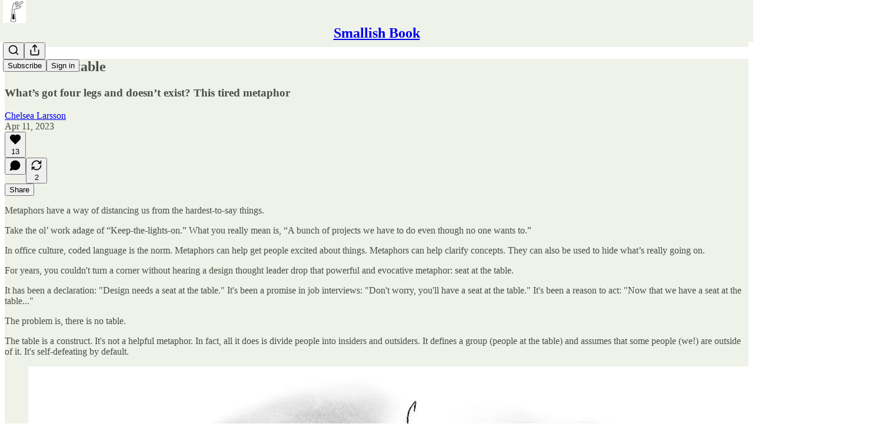

--- FILE ---
content_type: application/javascript; charset=UTF-8
request_url: https://smallishbook.substack.com/cdn-cgi/challenge-platform/h/g/scripts/jsd/5eaf848a0845/main.js?
body_size: 4651
content:
window._cf_chl_opt={xkKZ4:'g'};~function(i2,e,P,g,S,R,Q,m){i2=y,function(j,f,ix,i1,o,n){for(ix={j:197,f:228,o:211,n:234,L:269,O:283,I:189,Y:209,X:250,C:224,N:240},i1=y,o=j();!![];)try{if(n=-parseInt(i1(ix.j))/1+-parseInt(i1(ix.f))/2*(parseInt(i1(ix.o))/3)+parseInt(i1(ix.n))/4+parseInt(i1(ix.L))/5*(parseInt(i1(ix.O))/6)+-parseInt(i1(ix.I))/7*(parseInt(i1(ix.Y))/8)+-parseInt(i1(ix.X))/9*(-parseInt(i1(ix.C))/10)+parseInt(i1(ix.N))/11,f===n)break;else o.push(o.shift())}catch(L){o.push(o.shift())}}(i,199620),e=this||self,P=e[i2(272)],g={},g[i2(205)]='o',g[i2(286)]='s',g[i2(210)]='u',g[i2(246)]='z',g[i2(251)]='n',g[i2(302)]='I',g[i2(266)]='b',S=g,e[i2(198)]=function(j,o,L,O,iO,iL,iz,i7,Y,X,C,N,H,D){if(iO={j:259,f:229,o:216,n:259,L:229,O:195,I:277,Y:291,X:195,C:291,N:204,c:245,H:207,D:300,h:284},iL={j:258,f:207,o:215},iz={j:196,f:290,o:275,n:236},i7=i2,o===null||void 0===o)return O;for(Y=W(o),j[i7(iO.j)][i7(iO.f)]&&(Y=Y[i7(iO.o)](j[i7(iO.n)][i7(iO.L)](o))),Y=j[i7(iO.O)][i7(iO.I)]&&j[i7(iO.Y)]?j[i7(iO.X)][i7(iO.I)](new j[(i7(iO.C))](Y)):function(s,i8,V){for(i8=i7,s[i8(iL.j)](),V=0;V<s[i8(iL.f)];s[V+1]===s[V]?s[i8(iL.o)](V+1,1):V+=1);return s}(Y),X='nAsAaAb'.split('A'),X=X[i7(iO.N)][i7(iO.c)](X),C=0;C<Y[i7(iO.H)];N=Y[C],H=F(j,o,N),X(H)?(D=H==='s'&&!j[i7(iO.D)](o[N]),i7(iO.h)===L+N?I(L+N,H):D||I(L+N,o[N])):I(L+N,H),C++);return O;function I(s,V,i6){i6=y,Object[i6(iz.j)][i6(iz.f)][i6(iz.o)](O,V)||(O[V]=[]),O[V][i6(iz.n)](s)}},R=i2(232)[i2(279)](';'),Q=R[i2(204)][i2(245)](R),e[i2(276)]=function(j,o,ir,i9,n,L,O,I){for(ir={j:242,f:207,o:222,n:236,L:255},i9=i2,n=Object[i9(ir.j)](o),L=0;L<n[i9(ir.f)];L++)if(O=n[L],'f'===O&&(O='N'),j[O]){for(I=0;I<o[n[L]][i9(ir.f)];-1===j[O][i9(ir.o)](o[n[L]][I])&&(Q(o[n[L]][I])||j[O][i9(ir.n)]('o.'+o[n[L]][I])),I++);}else j[O]=o[n[L]][i9(ir.L)](function(Y){return'o.'+Y})},m=function(iM,ib,iZ,iU,iV,ih,iS,f,o,n){return iM={j:203,f:214},ib={j:297,f:297,o:297,n:236,L:297,O:297,I:267,Y:223,X:236,C:223,N:297},iZ={j:207},iU={j:278},iV={j:207,f:223,o:196,n:290,L:275,O:196,I:196,Y:290,X:275,C:278,N:236,c:236,H:236,D:297,h:236,s:275,V:236,U:278,Z:236,b:297,M:236,d:236,l:267},ih={j:199,f:223},iS=i2,f=String[iS(iM.j)],o={'h':function(L){return null==L?'':o.g(L,6,function(O,ik){return ik=y,ik(ih.j)[ik(ih.f)](O)})},'g':function(L,O,I,iF,Y,X,C,N,H,D,s,V,U,Z,M,J,E,i0){if(iF=iS,L==null)return'';for(X={},C={},N='',H=2,D=3,s=2,V=[],U=0,Z=0,M=0;M<L[iF(iV.j)];M+=1)if(J=L[iF(iV.f)](M),Object[iF(iV.o)][iF(iV.n)][iF(iV.L)](X,J)||(X[J]=D++,C[J]=!0),E=N+J,Object[iF(iV.O)][iF(iV.n)][iF(iV.L)](X,E))N=E;else{if(Object[iF(iV.I)][iF(iV.Y)][iF(iV.X)](C,N)){if(256>N[iF(iV.C)](0)){for(Y=0;Y<s;U<<=1,O-1==Z?(Z=0,V[iF(iV.N)](I(U)),U=0):Z++,Y++);for(i0=N[iF(iV.C)](0),Y=0;8>Y;U=i0&1.93|U<<1.68,O-1==Z?(Z=0,V[iF(iV.c)](I(U)),U=0):Z++,i0>>=1,Y++);}else{for(i0=1,Y=0;Y<s;U=U<<1.48|i0,Z==O-1?(Z=0,V[iF(iV.H)](I(U)),U=0):Z++,i0=0,Y++);for(i0=N[iF(iV.C)](0),Y=0;16>Y;U=i0&1.27|U<<1,O-1==Z?(Z=0,V[iF(iV.c)](I(U)),U=0):Z++,i0>>=1,Y++);}H--,0==H&&(H=Math[iF(iV.D)](2,s),s++),delete C[N]}else for(i0=X[N],Y=0;Y<s;U=U<<1.93|1.25&i0,O-1==Z?(Z=0,V[iF(iV.h)](I(U)),U=0):Z++,i0>>=1,Y++);N=(H--,0==H&&(H=Math[iF(iV.D)](2,s),s++),X[E]=D++,String(J))}if(''!==N){if(Object[iF(iV.o)][iF(iV.n)][iF(iV.s)](C,N)){if(256>N[iF(iV.C)](0)){for(Y=0;Y<s;U<<=1,Z==O-1?(Z=0,V[iF(iV.V)](I(U)),U=0):Z++,Y++);for(i0=N[iF(iV.U)](0),Y=0;8>Y;U=1&i0|U<<1,Z==O-1?(Z=0,V[iF(iV.Z)](I(U)),U=0):Z++,i0>>=1,Y++);}else{for(i0=1,Y=0;Y<s;U=i0|U<<1.74,O-1==Z?(Z=0,V[iF(iV.N)](I(U)),U=0):Z++,i0=0,Y++);for(i0=N[iF(iV.C)](0),Y=0;16>Y;U=i0&1|U<<1,Z==O-1?(Z=0,V[iF(iV.Z)](I(U)),U=0):Z++,i0>>=1,Y++);}H--,H==0&&(H=Math[iF(iV.b)](2,s),s++),delete C[N]}else for(i0=X[N],Y=0;Y<s;U=U<<1|1&i0,Z==O-1?(Z=0,V[iF(iV.M)](I(U)),U=0):Z++,i0>>=1,Y++);H--,H==0&&s++}for(i0=2,Y=0;Y<s;U=U<<1|1&i0,Z==O-1?(Z=0,V[iF(iV.H)](I(U)),U=0):Z++,i0>>=1,Y++);for(;;)if(U<<=1,Z==O-1){V[iF(iV.d)](I(U));break}else Z++;return V[iF(iV.l)]('')},'j':function(L,iW){return iW=iS,L==null?'':''==L?null:o.i(L[iW(iZ.j)],32768,function(O,iq){return iq=iW,L[iq(iU.j)](O)})},'i':function(L,O,I,iR,Y,X,C,N,H,D,s,V,U,Z,M,J,i0,E){for(iR=iS,Y=[],X=4,C=4,N=3,H=[],V=I(0),U=O,Z=1,D=0;3>D;Y[D]=D,D+=1);for(M=0,J=Math[iR(ib.j)](2,2),s=1;s!=J;E=U&V,U>>=1,0==U&&(U=O,V=I(Z++)),M|=(0<E?1:0)*s,s<<=1);switch(M){case 0:for(M=0,J=Math[iR(ib.f)](2,8),s=1;s!=J;E=V&U,U>>=1,0==U&&(U=O,V=I(Z++)),M|=s*(0<E?1:0),s<<=1);i0=f(M);break;case 1:for(M=0,J=Math[iR(ib.o)](2,16),s=1;J!=s;E=V&U,U>>=1,0==U&&(U=O,V=I(Z++)),M|=s*(0<E?1:0),s<<=1);i0=f(M);break;case 2:return''}for(D=Y[3]=i0,H[iR(ib.n)](i0);;){if(Z>L)return'';for(M=0,J=Math[iR(ib.L)](2,N),s=1;s!=J;E=U&V,U>>=1,0==U&&(U=O,V=I(Z++)),M|=(0<E?1:0)*s,s<<=1);switch(i0=M){case 0:for(M=0,J=Math[iR(ib.O)](2,8),s=1;J!=s;E=U&V,U>>=1,U==0&&(U=O,V=I(Z++)),M|=s*(0<E?1:0),s<<=1);Y[C++]=f(M),i0=C-1,X--;break;case 1:for(M=0,J=Math[iR(ib.o)](2,16),s=1;J!=s;E=U&V,U>>=1,U==0&&(U=O,V=I(Z++)),M|=(0<E?1:0)*s,s<<=1);Y[C++]=f(M),i0=C-1,X--;break;case 2:return H[iR(ib.I)]('')}if(0==X&&(X=Math[iR(ib.O)](2,N),N++),Y[i0])i0=Y[i0];else if(C===i0)i0=D+D[iR(ib.Y)](0);else return null;H[iR(ib.X)](i0),Y[C++]=D+i0[iR(ib.C)](0),X--,D=i0,X==0&&(X=Math[iR(ib.N)](2,N),N++)}}},n={},n[iS(iM.f)]=o.h,n}(),G();function i(y2){return y2='event,timeout,[native code],indexOf,charAt,184750zqCKqN,appendChild,gKwbC5,detail,780nwCyOK,getOwnPropertyNames,log,error on cf_chl_props,_cf_chl_opt;XQlKq9;mpuA2;BYBs3;bqzg9;gtpfA4;SZQFk7;rTYyd6;gTvhm6;ubgT9;JrBNE9;NgAVk0;YBjhw4;WvQh6;cJDYB1;Qgcf5;eHVD2;VJwN2,isArray,295932GgMwhG,POST,push,/invisible/jsd,stringify,vKoX8,5213681fcqfJO,body,keys,chlApiRumWidgetAgeMs,onerror,bind,symbol,chlApiUrl,readyState,addEventListener,108JqwSJs,number,floor,style,chlApiSitekey,map,contentWindow,sid,sort,Object,api,onload,createElement,function,toString,tabIndex,boolean,join,_cf_chl_opt,870715GAjMwO,msg,/b/ov1/0.36564803901209:1765773076:2RoLlFfJxs-Qc0ESZ49y2rRiEg_EZbU9xDJxb2lGhgM/,document,Function,chlApiClientVersion,call,Qgcf5,from,charCodeAt,split,removeChild,success,status,6oBTFnT,d.cookie,contentDocument,string,loading,error,/cdn-cgi/challenge-platform/h/,hasOwnProperty,Set,source,parent,cloudflare-invisible,open,chctx,pow,XMLHttpRequest,hhzn3,isNaN,xkKZ4,bigint,href,jsd,DOMContentLoaded,now,__CF$cv$params,/jsd/oneshot/5eaf848a0845/0.36564803901209:1765773076:2RoLlFfJxs-Qc0ESZ49y2rRiEg_EZbU9xDJxb2lGhgM/,xhr-error,ontimeout,7cMkSLQ,postMessage,iframe,gRjkt7,onreadystatechange,http-code:,Array,prototype,340640IKfLFU,cJDYB1,2-iEjAMBa59rqpu1l$nyLPmDFkxR8IfYZCsUdtbOecKX467vNoVgzh0Hw+JQT3SWG,catch,location,navigator,fromCharCode,includes,object,random,length,errorInfoObject,2682296NNjIJB,undefined,525UrjCXO,display: none,clientInformation,hrVwnt,splice,concat,getPrototypeOf,send'.split(','),i=function(){return y2},i()}function A(j,iY,iy){return iY={j:206},iy=i2,Math[iy(iY.j)]()<j}function a(iu,ii,o,n,L,O,I){ii=(iu={j:262,f:191,o:253,n:212,L:265,O:241,I:225,Y:256,X:213,C:202,N:285,c:280},i2);try{return o=P[ii(iu.j)](ii(iu.f)),o[ii(iu.o)]=ii(iu.n),o[ii(iu.L)]='-1',P[ii(iu.O)][ii(iu.I)](o),n=o[ii(iu.Y)],L={},L=cJDYB1(n,n,'',L),L=cJDYB1(n,n[ii(iu.X)]||n[ii(iu.C)],'n.',L),L=cJDYB1(n,o[ii(iu.N)],'d.',L),P[ii(iu.O)][ii(iu.c)](o),O={},O.r=L,O.e=null,O}catch(Y){return I={},I.r={},I.e=Y,I}}function y(T,j,f){return f=i(),y=function(o,e,w){return o=o-183,w=f[o],w},y(T,j)}function z(o,n,y1,iB,L,O,I){if(y1={j:294,f:260,o:281,n:292,L:257,O:219,I:281,Y:293,X:190,C:292,N:219,c:288,H:227},iB=i2,L=iB(y1.j),!o[iB(y1.f)])return;n===iB(y1.o)?(O={},O[iB(y1.n)]=L,O[iB(y1.L)]=o.r,O[iB(y1.O)]=iB(y1.I),e[iB(y1.Y)][iB(y1.X)](O,'*')):(I={},I[iB(y1.C)]=L,I[iB(y1.L)]=o.r,I[iB(y1.N)]=iB(y1.c),I[iB(y1.H)]=n,e[iB(y1.Y)][iB(y1.X)](I,'*'))}function B(it,iT,j){return it={j:185,f:252},iT=i2,j=e[iT(it.j)],Math[iT(it.f)](+atob(j.t))}function G(y0,iE,il,iQ,j,f,o,n,L){if(y0={j:185,f:260,o:248,n:287,L:249,O:249,I:183,Y:193},iE={j:248,f:287,o:193},il={j:231},iQ=i2,j=e[iQ(y0.j)],!j)return;if(!x())return;(f=![],o=j[iQ(y0.f)]===!![],n=function(ia,O){if(ia=iQ,!f){if(f=!![],!x())return;O=a(),v(O.r,function(I){z(j,I)}),O.e&&K(ia(il.j),O.e)}},P[iQ(y0.o)]!==iQ(y0.n))?n():e[iQ(y0.L)]?P[iQ(y0.O)](iQ(y0.I),n):(L=P[iQ(y0.Y)]||function(){},P[iQ(y0.Y)]=function(iA){iA=iQ,L(),P[iA(iE.j)]!==iA(iE.f)&&(P[iA(iE.o)]=L,n())})}function v(j,f,iH,ic,iN,iC,io,o,n,L){iH={j:185,f:230,o:268,n:298,L:295,O:235,I:289,Y:268,X:301,C:186,N:260,c:220,H:188,D:261,h:244,s:201,V:303,U:201,Z:303,b:218,M:214,d:238},ic={j:187},iN={j:282,f:282,o:281,n:194,L:282},iC={j:220},io=i2,o=e[io(iH.j)],console[io(iH.f)](e[io(iH.o)]),n=new e[(io(iH.n))](),n[io(iH.L)](io(iH.O),io(iH.I)+e[io(iH.Y)][io(iH.X)]+io(iH.C)+o.r),o[io(iH.N)]&&(n[io(iH.c)]=5e3,n[io(iH.H)]=function(ie){ie=io,f(ie(iC.j))}),n[io(iH.D)]=function(iw){iw=io,n[iw(iN.j)]>=200&&n[iw(iN.f)]<300?f(iw(iN.o)):f(iw(iN.n)+n[iw(iN.L)])},n[io(iH.h)]=function(iP){iP=io,f(iP(ic.j))},L={'t':B(),'lhr':P[io(iH.s)]&&P[io(iH.s)][io(iH.V)]?P[io(iH.U)][io(iH.Z)]:'','api':o[io(iH.N)]?!![]:![],'payload':j},n[io(iH.b)](m[io(iH.M)](JSON[io(iH.d)](L)))}function x(iX,ij,j,f,o){return iX={j:252,f:184},ij=i2,j=3600,f=B(),o=Math[ij(iX.j)](Date[ij(iX.f)]()/1e3),o-f>j?![]:!![]}function K(n,L,ip,ig,O,I,Y,X,C,N,c,H){if(ip={j:270,f:288,o:185,n:289,L:268,O:301,I:271,Y:237,X:298,C:295,N:235,c:220,H:188,D:254,h:239,s:247,V:226,U:243,Z:299,b:274,M:268,d:192,l:208,J:296,E:292,i0:304,ih:218,is:214},ig=i2,!A(.01))return![];I=(O={},O[ig(ip.j)]=n,O[ig(ip.f)]=L,O);try{Y=e[ig(ip.o)],X=ig(ip.n)+e[ig(ip.L)][ig(ip.O)]+ig(ip.I)+Y.r+ig(ip.Y),C=new e[(ig(ip.X))](),C[ig(ip.C)](ig(ip.N),X),C[ig(ip.c)]=2500,C[ig(ip.H)]=function(){},N={},N[ig(ip.D)]=e[ig(ip.L)][ig(ip.h)],N[ig(ip.s)]=e[ig(ip.L)][ig(ip.V)],N[ig(ip.U)]=e[ig(ip.L)][ig(ip.Z)],N[ig(ip.b)]=e[ig(ip.M)][ig(ip.d)],c=N,H={},H[ig(ip.l)]=I,H[ig(ip.J)]=c,H[ig(ip.E)]=ig(ip.i0),C[ig(ip.ih)](m[ig(ip.is)](H))}catch(D){}}function k(j,f,iv,i3){return iv={j:273,f:196,o:264,n:275,L:222,O:221},i3=i2,f instanceof j[i3(iv.j)]&&0<j[i3(iv.j)][i3(iv.f)][i3(iv.o)][i3(iv.n)](f)[i3(iv.L)](i3(iv.O))}function W(j,iG,i5,f){for(iG={j:216,f:242,o:217},i5=i2,f=[];null!==j;f=f[i5(iG.j)](Object[i5(iG.f)](j)),j=Object[i5(iG.o)](j));return f}function F(j,o,n,im,i4,L){i4=(im={j:200,f:195,o:233,n:195,L:263},i2);try{return o[n][i4(im.j)](function(){}),'p'}catch(O){}try{if(null==o[n])return o[n]===void 0?'u':'x'}catch(I){return'i'}return j[i4(im.f)][i4(im.o)](o[n])?'a':o[n]===j[i4(im.n)]?'E':o[n]===!0?'T':o[n]===!1?'F':(L=typeof o[n],i4(im.L)==L?k(j,o[n])?'N':'f':S[L]||'?')}}()

--- FILE ---
content_type: application/javascript
request_url: https://substackcdn.com/bundle/static/js/2932.e81ae4c5.js
body_size: 20792
content:
"use strict";(self.webpackChunksubstack=self.webpackChunksubstack||[]).push([["2932"],{61060:function(e,t,n){n.d(t,{A:()=>i});let i={root:"root-LeqPP3",badge:"badge-WYVub3",circle:"circle-_ZTVoA"}},63558:function(e,t,n){n.d(t,{A:()=>s});var i=n(69277),r=n(70408),l=n(32641),o=n(10201),a=n(97731);let s=e=>{var{size:t=20,fill:n="var(--color-fg-primary)"}=e,s=(0,l._)(e,["size","fill"]);return(0,o.Y)(a.A,(0,r._)((0,i._)({},s),{name:"PauseIconFilled",svgParams:{viewBox:"0 0 20 20"},width:t,height:t,fill:n,children:(0,o.Y)("path",{stroke:"none",d:"M5.29883 17.9082H7.52539C8.375 17.9082 8.82422 17.459 8.82422 16.5996V3.29883C8.82422 2.41016 8.375 2 7.52539 2H5.29883C4.44922 2 4 2.44922 4 3.29883V16.5996C4 17.459 4.44922 17.9082 5.29883 17.9082ZM12.3984 17.9082H14.6152C15.4746 17.9082 15.9141 17.459 15.9141 16.5996V3.29883C15.9141 2.41016 15.4746 2 14.6152 2H12.3984C11.5391 2 11.0898 2.44922 11.0898 3.29883V16.5996C11.0898 17.459 11.5391 17.9082 12.3984 17.9082Z"})}))}},43510:function(e,t,n){n.d(t,{A:()=>s});var i=n(69277),r=n(70408),l=n(32641),o=n(10201),a=n(97731);let s=e=>{var{size:t=20,fill:n="var(--color-fg-primary)"}=e,s=(0,l._)(e,["size","fill"]);return(0,o.Y)(a.A,(0,r._)((0,i._)({},s),{name:"PlayIconFilled",svgParams:{viewBox:"0 0 20 20"},width:t,height:t,fill:n,children:(0,o.Y)("path",{stroke:"none",d:"M5.04688 18.5527C5.4375 18.5527 5.76953 18.3965 6.16016 18.1719L17.5469 11.5898C18.3574 11.1113 18.6406 10.7988 18.6406 10.2812C18.6406 9.76367 18.3574 9.45117 17.5469 8.98242L6.16016 2.39063C5.76953 2.16602 5.4375 2.01953 5.04688 2.01953C4.32422 2.01953 3.875 2.56641 3.875 3.41602V17.1465C3.875 17.9961 4.32422 18.5527 5.04688 18.5527Z"})}))}},59307:function(e,t,n){n.d(t,{A:()=>a});var i=n(69277),r=n(70408),l=n(10201),o=n(97731);let a=e=>(0,l.Y)(o.A,(0,r._)((0,i._)({},e),{name:"PlayIconRounded",svgParams:{height:16,width:16},stroke:"none",children:(0,l.Y)("path",{d:"M3.35866 16C2.58101 16 2 15.4101 2 14.4447V1.55531C2 0.598883 2.58101 0 3.35866 0C3.75196 0 4.10056 0.134078 4.54749 0.393296L15.1575 6.54302C15.9531 7.00782 16.3106 7.39218 16.3106 8C16.3106 8.61676 15.9531 9.00112 15.1575 9.45698L4.54749 15.6067C4.10056 15.8659 3.75196 16 3.35866 16Z"})}))},78895:function(e,t,n){n.d(t,{A:()=>a});var i=n(69277),r=n(70408),l=n(10201),o=n(97731);let a=e=>(0,l.FD)(o.A,(0,r._)((0,i._)({},e),{name:"SubstackLogoIcon",svgParams:{height:18,width:16,fill:"#ff6719",stroke:"none"},children:[(0,l.Y)("path",{d:"M16 4H0V6H16V4Z"}),(0,l.Y)("path",{d:"M0 8V18L7.9993 13.534L16 18V8H0Z"}),(0,l.Y)("path",{d:"M16 0H0V2H16V0Z"})]}))},71687:function(e,t,n){n.d(t,{AI:()=>es,at:()=>ed,TV:()=>eg,jB:()=>em,I:()=>ea,Z1:()=>eu,sZ:()=>ef,cX:()=>ec,W1:()=>ey,mj:()=>eh,H$:()=>ep,b3:()=>ev});var i=n(69277),r=n(10201),l=n(32485),o=n.n(l),a=n(69843),s=n.n(a),d=n(60250),c=n(17402),u=n(78895),m=n(2977),h=n(70408),f=n(84605),p=n(53989),v=n(85478),g=n(78338);let _=e=>{let{pub:t,isChatActive:n,isMeetingsActive:i}=e,{language:r}=(0,f.GO)(),{getSettingFor:l}=(0,p.Pu)(),{getConfigFor:o}=(0,v.mJ)(),a=!!o("publication_tabs_reorder"),s=!!l("notes_feed_enabled"),d=!!(l("reader_referrals_enabled")&&l("reader_referrals_leaderboard_enabled")),u=!!l("group_sections_and_podcasts_in_menu_enabled"),m=(0,c.useMemo)(()=>(0,g.Bf)(t.navigationBarItems||[],{isFeedEnabled:s,isChatActive:!!n,isChatEnabled:!!t.threads_v2_enabled,isMeetingsActive:!!i,hasMultipleNewsletters:t.sections&&t.sections.length>0,isReaderReferralsLeaderboardActive:d,language:r,useReordering:a}).filter(e=>!e.is_hidden),[t.navigationBarItems,t.threads_v2_enabled,t.sections,s,n,i,d,r,a]);return(0,c.useMemo)(()=>B({groupNewsletters:u,navBarItems:m,pub:t,language:r}),[u,m,t,r])};var y=n(75107),w=n(87677),Y=n(8853),b=n(37767),C=n(68410),k=n(76977),A=n(88774);function x(e){let{className:t,hideBorders:n,items:i,menuItemClassName:l,selectedMenuItemClassName:a,selectedSlug:s,pub:u,maxWidth:m}=e,{isMobile:h}=(0,C.sM)(),f=(0,c.useRef)(null),[p,v]=(0,c.useState)(!1),[g,_]=(0,c.useState)(!1);function x(e){let{scrollLeft:t,scrollWidth:n,clientWidth:i}=e;v(t>10),_(n-(i+t)>10)}let N=e=>()=>{let{current:t}=f;t&&t.scrollBy({left:250*e,behavior:"smooth"})};return(0,c.useEffect)(()=>{x(f.current)},[]),(0,r.Y)("div",{className:o()("overflow-list-container",t),style:{maxWidth:m},children:(0,r.FD)(k.Ye,{borderBottom:n?void 0:"detail",borderTop:n||h?void 0:"detail",className:o()("section-bar",{scroll:!0,"overflow-left":p,"overflow-right":g}),font:"text",height:h?44:48,justifyContent:h?"start":"center",paddingX:4,position:"relative",children:[(0,r.Y)("div",{ref:f,className:"overflow-items",onScroll:e=>x(e.target),children:i.map(e=>{let{label:t,href:n,slug:i,isNative:d,onClick:c,noFollow:m,subItems:h,newTab:f}=e;return h?(0,r.Y)(A.W1,{placement:"bottom-start",trigger:(0,r.Y)("div",{className:o()("menu-item",{selected:i===s},l,a&&{[a]:i===s}),children:(0,r.FD)(b.A,{native:d,rel:m?"nofollow":null,onClick:c,children:[(0,r.Y)("span",{className:"overflow-item-text",children:t}),(0,r.Y)(y.A,{className:"chevron-_e2GYQ",size:16})]})}),children:h.map(e=>{let{label:t,href:n,isNative:i,onClick:l,noFollow:o,logoUrl:a}=e,s=a||(null==u?void 0:u.logo_url);return(0,r.Y)(A.Dr,{href:n,leading:s?(0,r.Y)(Y.c,{height:24,radius:"xs",src:s,width:24}):null,native:i,rel:o?"nofollow":void 0,onClick:l,children:t})})}):(0,r.Y)("div",{className:o()("menu-item",{selected:i===s},l,a&&{[a]:i===s}),children:(0,r.Y)(b.A,{href:n,native:d,newTab:f,rel:m?"nofollow":null,onClick:c,children:(0,r.Y)("span",{className:"overflow-item-text",children:t})})})})}),(0,r.Y)("div",{className:"left-button",children:(0,r.Y)("div",{className:"scroll-button-hitbox",role:"button",onClick:N(-1),children:(0,r.Y)(d.A,{strokeWidth:1.5})})}),(0,r.Y)("div",{className:"right-button",children:(0,r.Y)("div",{className:"scroll-button-hitbox",role:"button",onClick:N(1),children:(0,r.Y)(w.A,{strokeWidth:1.5})})})]})})}var N=n(96400),S=n(4016),I=n(49807),L=n(82776);let E={zeteo:{121146:"We’re Not Kidding"}},T=["/about","/chat","/archive","/newsletters","/videos","/watch"],D=e=>{let{isChatActive:t,isMeetingsActive:n,pub:i,selectedSectionId:l,hideBorders:o,maxWidth:a}=e,s=_({pub:i,isChatActive:t,isMeetingsActive:n});return(0,r.Y)(x,{items:s,className:"sections-overflow",selectedSlug:l,pub:i,hideBorders:o,maxWidth:a})},B=e=>{let{groupNewsletters:t,navBarItems:n,pub:i,language:r}=e,{iString:l}=N.TH.i(r),o=[];o.push({href:"/",label:l("Home"),slug:"/home"}),i.podcast_enabled&&i.show_pub_podcast_tab&&o.push({href:"/podcast",label:l("Podcast"),slug:"/podcast"});let a=[];return(0,S.ob)({pub:i})?a=M({navBarItems:n,groups:[{label:"Shows",condition:e=>!!e.section}]}):(0,S.wj)({pub:i})?a=M({navBarItems:n,groups:[{condition:e=>{var t;return(null==(t=e.section)?void 0:t.id)===118995},excludeFromOthers:!0,isStandalone:!0},{condition:e=>{var t;return(null==(t=e.section)?void 0:t.id)===121146},excludeFromOthers:!0,isStandalone:!0},{label:"Shows",condition:e=>{var t,n;return!!(null==(t=e.section)?void 0:t.is_podcast)||(null==(n=e.postTag)?void 0:n.slug)==="townhall"}},{label:"Columns",condition:e=>{var t,n,i;return!!e.section&&!(null==(t=e.section)?void 0:t.is_podcast)&&![132068,243259,214805].includes(null!=(i=null==(n=e.section)?void 0:n.id)?i:-1)}},{label:"Documentaries",condition:e=>{var t,n;return[132068,214805,243259].includes(null!=(n=null==(t=e.section)?void 0:t.id)?n:-1)}}]}):(0,S.s7)({pub:i})?(o.push({href:"/watch",label:"Watch",slug:"/watch"}),o.push({href:"/listen",label:"Shows",slug:"/listen"}),a=M({navBarItems:n.filter(e=>"/watch"!==e.link_url&&(!e.section||!e.section.is_podcast||(0,L.sectionIsSpecificallyMarkedAsNewsletter)({section:e.section,pub:i}))),groups:[{label:"Newsletters",condition:e=>!!e.section}]})):a=(0,S.d4)({pub:i})?M({navBarItems:n,groups:[{label:"Projects",condition:e=>{var t,n;return[146942,146943,150226].includes(null!=(n=null==(t=e.section)?void 0:t.id)?n:-1)},excludeFromOthers:!0},{label:"News / Research",condition:e=>{var t,n;return[146936,146935].includes(null!=(n=null==(t=e.section)?void 0:t.id)?n:-1)},excludeFromOthers:!0},{label:"Calls-to-Action",condition:e=>{var t,n;return[146939,146941,146949].includes(null!=(n=null==(t=e.section)?void 0:t.id)?n:-1)},excludeFromOthers:!0},{label:"Recommendations",condition:e=>{var t,n;return[146958].includes(null!=(n=null==(t=e.section)?void 0:t.id)?n:-1)||"https://bookshop.org/shop/globalfreedoms"===e.link_url},excludeFromOthers:!0},{label:"Podcasts",condition:e=>{var t;return!!(null==(t=e.section)?void 0:t.is_podcast)},excludeFromOthers:!0}]}):t?M({navBarItems:n,groups:[{label:l("Newsletters"),condition:e=>{var t;return!!e.section&&!(null==(t=e.section)?void 0:t.is_podcast)}},{label:l("Podcasts"),condition:e=>{var t;return!!(null==(t=e.section)?void 0:t.is_podcast)}}]}):n,[...o,...F({groupedNavBarItems:a,pub:i})]},M=e=>{let{navBarItems:t,groups:n}=e,i=[...t],r=[],l=[...t];for(let e of n)if(e.isStandalone){let t=i.find(e.condition);if(!t)continue;r.push(t),l=l.filter(e=>e!==t),e.excludeFromOthers&&(i=i.filter(e=>e!==t))}else{var o;let t=i.filter(e.condition);if(0===t.length)continue;r.push({label:null!=(o=e.label)?o:"Other",navBarItems:t}),l=l.filter(t=>!e.condition(t)),e.excludeFromOthers&&(i=i.filter(t=>!e.condition(t)))}return[...r,...l]},F=e=>{let{groupedNavBarItems:t,pub:n}=e;return t.map(e=>"navBarItems"in e?{label:e.label,subItems:e.navBarItems.map(e=>P({navBarItem:e,pub:n}))}:P({navBarItem:e,pub:n}))},P=e=>{var t,n,r,l,o,a;let{navBarItem:s,pub:d}=e;if(s.section){let e=s.section,a=e.is_podcast&&null!=(l=null==(n=d.sections.find(t=>t.id===e.id))||null==(t=n.podcastSettings)?void 0:t.podcast_art_url)?l:e.logo_url;return(0,h._)((0,i._)({label:null!=(o=null==(r=E[d.subdomain])?void 0:r[e.id])?o:(0,L.truncateText)(e.name,30),href:(0,I.Dor)(d,{section:e})},a?{logoUrl:a}:null),{slug:e.id})}let c=(0,g.DF)(s),u="link"===c&&!(s.standard_key||T.includes(null!=(a=s.link_url)?a:"")),m=u&&d.tier<2;return(0,h._)((0,i._)({href:(0,I.cSL)(d,s,{addBase:u}),label:(0,L.truncateText)((0,g.ly)(s),30)},m?{noFollow:m}:null,"page"===c?{isNative:!0}:null),{slug:(0,I.cSL)(d,s,{addBase:!1}),newTab:u})};var O=n(68349),R=n(35369);let W="visible-S5xqLB",z=e=>{let{isChatActive:t,isMeetingsActive:n,pub:i,selectedSectionId:l,maxWidth:a,withoutLeftPadding:s=!1,withoutRightPadding:d=!1}=e,{language:u}=(0,f.GO)(),{getSettingFor:m}=(0,p.Pu)(),{getConfigFor:h}=(0,v.mJ)(),_=!!h("publication_tabs_reorder"),y="100%"===a,[w,Y]=(0,c.useState)(!1),b=!!m("notes_feed_enabled"),C=!!(m("reader_referrals_enabled")&&m("reader_referrals_leaderboard_enabled")),A=B({groupNewsletters:!!m("group_sections_and_podcasts_in_menu_enabled"),navBarItems:(0,g.Bf)(i.navigationBarItems||[],{isFeedEnabled:b,isChatActive:!!t,isChatEnabled:!!i.threads_v2_enabled,isMeetingsActive:!!n,hasMultipleNewsletters:i.sections&&i.sections.length>0,isReaderReferralsLeaderboardActive:C,language:u,useReordering:_}).filter(e=>!e.is_hidden),pub:i,language:u}).flatMap(e=>e.subItems?e.subItems:e),x=(0,c.useRef)(null),[N,S]=(0,c.useState)(!1),[I,L]=(0,c.useState)(!1),E=(0,c.useCallback)(e=>{let{scrollLeft:t,scrollWidth:n,clientWidth:i}=e;y||S(t>10),L(n-(i+t)>10)},[y]);(0,c.useLayoutEffect)(()=>{x.current&&E(x.current)},[A,E]);let T=(0,c.useCallback)(()=>{x.current&&(x.current.scrollWidth>x.current.clientWidth?Y(!0):Y(!1))},[]);return(0,c.useLayoutEffect)(()=>(window.addEventListener("resize",T),T(),()=>{window.removeEventListener("resize",T)}),[T]),(0,r.Y)(k.pT,{justifyContent:"center",alignItems:"center",style:{width:a,minWidth:280},paddingX:16*!!y,children:(0,r.FD)("div",{className:"scrollWrapper-acnikR",children:[!y&&(0,r.Y)("div",{className:o()("fadeLeft-eSWM6i",N&&W),style:{marginRight:y?"16px":0}}),(0,r.Y)(k.Ye,{ref:x,justifyContent:w?"start":"center",gap:8,wrap:"nowrap",className:"scrollContainer-Zw8XO7",onScroll:e=>{E(e.target)},paddingY:8,paddingLeft:y||s?0:40,paddingRight:y||d?0:40,children:A.map(e=>{var t;let n=e.slug===l;return(0,r.Y)(R.$n,{priority:n?"primary":"secondary-outline",size:"sm",onClick:()=>{e.onClick?e.onClick():e.href&&(0,O.V2)(e.href,{local_navigation:!e.isNative})},rounded:!0,color:n?"inherit":"secondary",children:e.label},null!=(t=e.slug)?t:e.label)})}),(0,r.Y)("div",{className:o()("fadeRight-6i2p1g",I&&W),style:{marginLeft:y?"16px":0}})]})})};var H=n(13950);let V="chevron-fUHuKc",j=e=>{let{isChatActive:t,isMeetingsActive:n,pub:i,selectedSectionId:l,hideBorders:a,maxWidth:s}=e,{iString:d}=(0,f.GO)(),{isMobile:u}=(0,C.sM)(),m="100%"===s,[h,p]=(0,c.useState)("undefined"!=typeof window?window.innerWidth:0),v=h<=992,g=_({pub:i,isChatActive:t,isMeetingsActive:n}),w=(0,c.useRef)(null),x=(0,c.useRef)(null),N=(0,c.useRef)(null),[S,I]=(0,c.useState)([]),[L,E]=(0,c.useState)([]),[T,D]=(0,c.useState)(!1),B=(0,c.useCallback)(()=>{let e;if(!N.current)return;if(m)e=h-(v?20:40)-32;else if(s&&"number"==typeof s)e=s-32;else{if(!w.current)return;e=w.current.offsetWidth-32}let t=[];N.current.querySelectorAll(".measure-item").forEach((e,n)=>{let i=e.offsetWidth+32;g[n]&&t.push({item:g[n],width:i,index:n})});let n=0,i=0,r=t.reduce((e,t)=>{let{width:n}=t;return e+n},0)>e;for(let l=0;l<t.length;l++){let o=t[l];if(!o)continue;let a=o.width;if(n+a+80*!!r<=e)n+=a,i++;else break}0===i&&t.length>0&&(i=t.length);let l=g.slice(0,i),o=g.slice(i);I(e=>e.length!==l.length||e.some((e,t)=>{var n;return e.slug!==(null==(n=l[t])?void 0:n.slug)})?l:e),E(e=>e.length!==o.length||e.some((e,t)=>{var n;return e.slug!==(null==(n=o[t])?void 0:n.slug)})?o:e),D(!0)},[g,s,m,h,v,w]);(0,c.useLayoutEffect)(()=>{let e=()=>{p(window.innerWidth)};return window.addEventListener("resize",e),()=>window.removeEventListener("resize",e)},[]),(0,c.useLayoutEffect)(()=>{if(B(),!m)return window.addEventListener("resize",B),()=>{window.removeEventListener("resize",B)}},[B,m]);let M=(e,t,n)=>{let{label:l,href:a,isNative:s,onClick:d,noFollow:c,subItems:u,newTab:m}=e;return u?(0,r.Y)(A.W1,{placement:"bottom-start",trigger:(0,r.Y)("div",{className:o()("menu-item",{selected:t}),children:(0,r.FD)(b.A,{native:s,rel:c?"nofollow":null,onClick:d,children:[(0,r.Y)("span",{className:"overflow-item-text",children:l}),(0,r.Y)(y.A,{className:V,size:16})]})}),children:u.map(e=>{let t=e.logoUrl||(null==i?void 0:i.logo_url);return(0,r.Y)(A.Dr,{href:e.href,leading:t?(0,r.Y)(Y.c,{height:24,radius:"xs",src:t,width:24}):null,native:e.isNative,rel:e.noFollow?"nofollow":void 0,onClick:e.onClick,children:e.label},e.slug)})},n):(0,r.Y)("div",{className:o()("menu-item",{selected:t}),children:(0,r.Y)(b.A,{href:a,native:s,newTab:m,rel:c?"nofollow":null,onClick:d,children:(0,r.Y)("span",{className:"overflow-item-text",children:l})})},n)};return(0,r.FD)(r.FK,{children:[(0,r.Y)("div",{ref:N,className:"measurementContainer-Wd518f",children:g.map((e,t)=>(0,r.Y)("div",{className:"measure-item",children:M(e,!1,"measure-".concat(t))},t))}),(0,r.Y)("div",{ref:w,className:o()("overflow-list-container","sections-overflow"),style:{maxWidth:m?"100%":s,width:m?"100%":void 0,paddingLeft:m&&!v?20:void 0,paddingRight:m?20:void 0,visibility:T?"visible":"hidden"},children:(0,r.Y)(k.Ye,{ref:x,borderBottom:a?void 0:"detail",borderTop:a||u?void 0:"detail",className:"section-bar",font:"text",height:u?44:48,justifyContent:u||v?"start":"center",paddingX:4,position:"relative",children:(0,r.FD)("div",{className:"overflow-items",children:[S.map(e=>{var t;let n=e.slug===l;return M(e,n,null!=(t=e.slug)?t:e.label)}),L.length>0&&(0,r.Y)(A.W1,{placement:"bottom-start",trigger:(0,r.Y)("div",{className:"menu-item",children:(0,r.FD)(b.A,{children:[(0,r.Y)("span",{className:"overflow-item-text",children:d("More")}),(0,r.Y)(y.A,{className:V,size:16})]})}),children:L.map(e=>{let t=e.logoUrl||(null==i?void 0:i.logo_url);return(0,r.Y)(A.Dr,{href:e.href,leading:t?(0,r.Y)(Y.c,{height:24,radius:"xs",src:t,width:24}):null,native:e.isNative,rel:e.noFollow?"nofollow":void 0,onClick:e.onClick,children:e.label},e.slug)})},"more-menu")]})})})]})},q=()=>Math.max(document.documentElement.scrollTop||document.body.scrollTop,0),J=e=>{let{alwaysShow:t,disable:n,menuContentRef:i,menuHeight:r,ignoreScroll:l=!1}=e,o=(0,c.useRef)(!1),a=(0,c.useRef)(q()),s=(0,c.useRef)(q()),d=(0,c.useCallback)((e,t)=>{a.current=t,i.current&&(i.current.style.position=e,i.current.style.top="fixed"===e&&t>=0?"":"".concat(t,"px"))},[i]),u=(0,c.useCallback)(()=>{d("absolute",q()-r),o.current=!1},[r,d]),m=(0,c.useCallback)(e=>{let t=e.target;((null==t?void 0:t.classList.contains("footnote-number"))||(null==t?void 0:t.classList.contains("footnote-anchor")))&&(o.current=!0,setTimeout(u,0))},[u]),h=(0,c.useCallback)(()=>{var e;if(t)return void d("fixed",0);if(o.current)return;let l=s.current;s.current=q();let c=s.current,u=(null==(e=i.current)?void 0:e.style.position)==="fixed",m=c<=0||0>=(0,O.A9)(),h=c>=(0,O.A9)(),f=c>l,p=c<l;if(m)return void d("fixed",0);if(n)return void d("absolute",0);if(!h){if(f){if(u&&a.current>=0)return void d("absolute",c);if(!u&&a.current<c-r)return void d("fixed",-r)}if(p){if(a.current>c)return void d("fixed",c);let e=Math.max(c-r,0);if(a.current<e)return void d("absolute",e)}}},[t,i,n,d,r]);(0,c.useEffect)(()=>{if("undefined"!=typeof window&&!l)return window.addEventListener("scroll",h),window.addEventListener("click",m),h(),()=>{window.removeEventListener("scroll",h),window.removeEventListener("click",m)}},[n,m,h,d,l])};var G=n(86500),U=n(44333),K=n(81203),X=n(75303),Z=n(63136),$=n(37764),Q=n(39318),ee=n(57324);let et={mainMenuContent:"mainMenuContent-DME8DR",profileContext:"profileContext-urkyyv",relative:"relative-ozgOAS",topBar:"topBar-pIF0J1",titleWithWordmark:"titleWithWordmark-GfqxEZ",titleContainer:"titleContainer-DJYq5v",overflowVisible:"overflowVisible-joA5t0",fullScreen:"fullScreen-Zzi89N",title:"title-oOnUGd",buttonsContainer:"buttonsContainer-SJBuep",logoContainer:"logoContainer-p12gJb",wordmark:"wordmark-WcDTTu",logoLeftAvatar:"logoLeftAvatar-XEWHpd",logoLeftWordmark:"logoLeftWordmark-FeTNhG",logoCenterPostAvatar:"logoCenterPostAvatar-MJBapZ",logoLeftPostAvatar:"logoLeftPostAvatar-lNfa5H",logoCenterPostWordmark:"logoCenterPostWordmark-j7Svao",logoLeftPostWordmark:"logoLeftPostWordmark-ERptdm",logoLeftNav:"logoLeftNav-eAaUI5",logoCenterSlot:"logoCenterSlot-xJtI3r",logoCenterPostSlot:"logoCenterPostSlot-qYOnTB",logoTopCenterSlot:"logoTopCenterSlot-hss6WZ",stackedTopCenter:"stackedTopCenter-TPTTqw",logoCenterPostLeftSlot:"logoCenterPostLeftSlot-EIqNto"},en=e=>{var t;let{pub:n,wordmarkHeight:i,homeHref:l,fullScreen:a=!1,isMinimized:s=!1}=e;return(0,r.Y)("div",{className:o()(et.titleContainer,et.overflowVisible,a&&et.fullScreen),style:{flexGrow:0,maxWidth:"100%"},children:(0,r.Y)(Z.EY,{as:"h1",className:o()(et.title,{[null!=(t=et.titleWithWordmark)?t:""]:n.logo_url_wide}),font:"pub-headings",id:"wordlogo",children:(0,r.Y)(X.AE,{href:l,children:n.logo_url_wide?(0,r.Y)("img",{alt:n.name,src:(0,I.dJ9)(n.logo_url_wide,null,{height:2*i,crop:"limit",leadingSegments:["e_trim:10:white","e_trim:10:transparent"],aspect:1318/252}),className:et.wordmark,style:{maxHeight:Math.max(20,s?ed:i)}}):n.name})})})},ei=e=>{var t,n,i,l,a,s,h,f,p,g;let{className:_,freeSignup:y,freeSignupEmail:w,hasViralGiftsCount:Y,hideNavBar:b,hideTitle:A,isAccountContext:x,isChatActive:N,isMeetingsActive:L,isPostView:E,pub:T,selectedSectionId:B,showCustomerSupportModeModal:M,user:F}=e;A="profile"===T.homepage_type||A;let{getConfigFor:P}=(0,v.mJ)(),{isMobile:O}=(0,C.sM)(),[W]=(0,U.rd)(),V=(0,c.useRef)(null),q=(0,c.useRef)(null),X="profile"===T.homepage_type,Z=X&&W.path.match(/\/profile\/(subscribers|followers|following)/),ei=!X&&!!T.logo_url&&!(0,S.S2)({pub:T}),el=!!(!A&&T.logo_url_wide),eo=(e=>{var t,n,i,r,l;let{theme:o,isPostView:a=!1}=e,s=(null==o||null==(t=o.custom_header)?void 0:t.layout)||$.Tb.layout,d=(null==o||null==(n=o.custom_header)?void 0:n.navPosition)||$.Tb.navPosition;return{layout:s,wordmarkLogoSize:Math.min((null==o||null==(i=o.custom_header)?void 0:i.wordmarkLogoSize)||es,a?110:220),wordmarkPosition:"stacked"===s?"top"!==d||a?"top-center":"bottom-center":"logo_left"===s?"top-left":"top-center",publicNavPosition:"stacked"===s?"top"===d?"top-center":"bottom-center":"logo_left"===s?"top-center":"top-left",publicNavStyle:(null==o||null==(r=o.custom_header)?void 0:r.navStyle)||"text",backgroundColor:null==o||null==(l=o.custom_header)?void 0:l.backgroundColor}})({theme:T.theme,isPostView:E}),{wordmarkPosition:ed,wordmarkLogoSize:ec,publicNavPosition:eu,layout:em}=eo,eh=E?!!P("show_menu_on_posts"):!b,ev="buttons"===eo.publicNavStyle,eg=O&&"bottom-center"!==ed?ea:ec||es,{currentTopBarHeight:e_,currentMenuHeight:ey,isMinimized:ew}=er({forceMaximized:!E&&!x,forceMinimized:!!x,isMobile:O,showNavBar:"stacked"===em&&eh,showWordmark:el,themeLayoutOptions:eo,scaledWordmarkHeight:eg}),eY=O?ef:ep,eb=!O&&"top-center"===ed&&("stacked"===eo.layout||"logo_center"===eo.layout),eC="bottom-center"===ed;J({alwaysShow:!1,disable:!E,menuContentRef:V,menuHeight:ey,ignoreScroll:eC});let ek=x?(0,I.$_T)(T):"/",eA=X&&!E&&!x&&!O,ex=()=>{(0,G.u4)(G.qY.NAV_BAR_HOME_LINK_CLICKED)},eN=!!eo.backgroundColor;return(0,r.Y)(H.DH,{prefix:eN?"header":void 0,children:(0,r.FD)("div",{className:o()("main-menu",_),"data-testid":"navbar",children:[(0,r.FD)("div",{ref:V,className:o()(et.mainMenuContent,eA&&et.profileContext,eC&&et.relative),children:[(0,r.FD)(k.Ye,{alignItems:"center",borderBottom:eh?void 0:"detail",className:et.topBar,gap:12,justifyContent:"space-between",paddingBottom:O?12*!eh:0,paddingTop:12*!!O,paddingX:eY,style:O?void 0:{position:"relative",height:e_-1},children:[A||"top-left"!==ed?eh&&"top-left"===eu?(0,r.Y)("div",{className:o()(et.logoContainer,{[null!=(i=et.logoLeftNav)?i:""]:"logo_center"===eo.layout}),style:{display:X||!ei?"none":null,flexBasis:0,flexGrow:1},children:ev?(0,r.Y)(z,{isChatActive:!0,isMeetingsActive:!1,maxWidth:420,pub:T,selectedSectionId:B,withoutLeftPadding:!0}):(0,r.Y)(j,{hideBorders:!0,isChatActive:N,isMeetingsActive:L,pub:T,selectedSectionId:B,maxWidth:420})}):(0,r.FD)("div",{className:o()(et.logoContainer,{[null!=(l=et.stackedTopCenter)?l:""]:"stacked"===eo.layout&&"top-center"===ed,[null!=(a=et.logoCenterPostLeftSlot)?a:""]:"logo_center"===eo.layout&&E}),style:{display:X||!ei?"none":null,flexBasis:0,flexGrow:1},children:[X&&(0,r.FD)(k.Ye,{alignItems:"center",gap:40,children:[(0,r.Y)(k.pT,{alignItems:"center",as:"a",height:20,href:(0,I.yRP)((0,I.$_T)(),{utm_content:ee.fL.islandSubstackLogo}),justifyContent:"center",tabIndex:-1,width:20,children:(0,r.Y)(u.A,{style:{transform:"scale(1.4)"}})}),Z&&(0,r.Y)(R.K0,{className:et.backButton,href:(0,Q.fOI)(T),size:"md",children:(0,r.Y)(d.A,{size:20})})]}),ei&&(0,r.Y)(K.wg,{href:ek,pub:T,size:40,onClick:ex})]}):"logo_left"===eo.layout?(0,r.FD)(r.FK,{children:[(0,r.Y)("div",{className:o()(et.logoLeftAvatar,{[null!=(t=et.logoLeftPostAvatar)?t:""]:E}),children:(0,r.Y)(K.wg,{href:ek,pub:T,size:40,onClick:ex})}),(0,r.Y)("div",{className:o()(et.logoLeftWordmark,{[null!=(n=et.logoLeftPostWordmark)?n:""]:E}),children:(0,r.Y)(en,{homeHref:ek,pub:T,wordmarkHeight:eg,isMinimized:ew})})]}):(0,r.Y)(en,{homeHref:ek,pub:T,wordmarkHeight:eg,isMinimized:ew}),!A&&"top-center"===ed&&(0,r.Y)("div",{className:o()({[null!=(s=et.logoCenterSlot)?s:""]:"logo_center"===eo.layout,[null!=(h=et.logoCenterPostSlot)?h:""]:"logo_center"===eo.layout&&E,[null!=(f=et.logoTopCenterSlot)?f:""]:"stacked"===eo.layout}),style:{flexBasis:0,flexGrow:eb||O?2:0,display:"flex",justifyContent:O?"flex-start":"center",pointerEvents:"auto"},children:"logo_center"===eo.layout?(0,r.FD)(r.FK,{children:[(0,r.Y)("div",{className:o()(et.logoLeftAvatar,{[null!=(p=et.logoCenterPostAvatar)?p:""]:E}),children:(0,r.Y)(K.wg,{href:ek,pub:T,size:40,onClick:ex})}),(0,r.Y)("div",{className:o()(et.logoLeftWordmark,{[null!=(g=et.logoCenterPostWordmark)?g:""]:E}),children:(0,r.Y)(en,{homeHref:ek,pub:T,wordmarkHeight:eg,isMinimized:ew})})]}):(0,r.Y)(en,{homeHref:ek,pub:T,wordmarkHeight:eg,isMinimized:ew})}),eh&&"top-center"===eu&&(ev?(0,r.Y)(k.pT,{alignItems:"center",className:"logo_left"===eo.layout||"logo_center"===eo.layout?et.logoLeftNav:void 0,justifyContent:"center",sizing:"border-box",style:{flexBasis:0,flexGrow:2*(!A&&"top-left"===ed),maxWidth:"100%"},children:(0,r.Y)(z,{isChatActive:!0,isMeetingsActive:!1,maxWidth:420,pub:T,selectedSectionId:B,withoutLeftPadding:!0,withoutRightPadding:!0})}):(0,r.Y)(k.pT,{alignItems:"center",className:"logo_left"===eo.layout||"logo_center"===eo.layout?et.logoLeftNav:void 0,justifyContent:"center",sizing:"border-box",style:{flexBasis:0,flexGrow:2*(!A&&"top-left"===ed),maxWidth:"100%"},children:(0,r.Y)(j,{hideBorders:!0,isChatActive:N,isMeetingsActive:L,pub:T,selectedSectionId:B,maxWidth:420})})),(0,r.Y)(k.Ye,{alignItems:"center",justifyContent:"end",style:{flexBasis:0,flexGrow:+("logo_left"!==em)},children:(0,r.Y)("div",{ref:q,className:et.buttonsContainer,children:(0,r.Y)(m.A,{freeSignup:y,freeSignupEmail:w,hasViralGiftsCount:Y,isMeetingsActive:L,pub:T,showCustomerSupportModeModal:M,user:F})})})]}),eh&&"bottom-center"===eu&&("buttons"===eo.publicNavStyle?(0,r.Y)(k.pT,{alignItems:"center",justifyContent:"start",children:(0,r.Y)(z,{isChatActive:!0,isMeetingsActive:!1,maxWidth:"100%",pub:T,selectedSectionId:B})}):(0,r.Y)(D,{hideBorders:!0,isChatActive:N,isMeetingsActive:L,pub:T,selectedSectionId:B})),!A&&"bottom-center"===ed&&(0,r.Y)(k.Ye,{justifyContent:"center",paddingY:8,children:(0,r.Y)(en,{homeHref:ek,pub:T,wordmarkHeight:eg,fullScreen:!0})})]}),!eC&&(0,r.Y)("div",{style:{height:ey}})]})})},er=e=>{let{forceMaximized:t,forceMinimized:n,isMobile:i,showNavBar:r,showWordmark:l,themeLayoutOptions:o,scaledWordmarkHeight:a}=e,[d,u]=(0,c.useState)(!1),m=(0,c.useRef)(null),h=!!n||!t&&d,f=e=>i?r?ec:eu:l?eh+("bottom-center"!==o.wordmarkPosition&&!h&&a>es?a-es:0):em,p=r?i?ev:eg:0,v=f(h),g=f(!1),_="bottom-center"===o.wordmarkPosition?a:0,y=g+p+_,w=(0,c.useCallback)(()=>{let e=m.current,t=document.documentElement.scrollTop||document.body.scrollTop;m.current=t,s()(e)||(t>e?t>y+5&&u(!0):t<=0&&u(!1))},[y]);return(0,c.useEffect)(()=>{u(!1)},[o.wordmarkPosition,o.layout]),(0,c.useEffect)(()=>(window.addEventListener("scroll",w),()=>window.removeEventListener("scroll",w)),[w]),{currentTopBarHeight:v,currentMenuHeight:v+p+_,isMinimized:h}};var el=n(79192),eo=n(10455);let ea=20,es=36,ed=40,ec=44,eu=56,em=72,eh=88,ef=12,ep=20,ev=45,eg=50,e_=e=>{var t;let{className:n,freeSignup:l,freeSignupEmail:a,hasViralGiftsCount:s,hideNavBar:h,hideTitle:f,isAccountContext:p,isChatActive:g,isMeetingsActive:_,isPostView:y,pub:w,selectedSectionId:Y,showCustomerSupportModeModal:b,user:A,profile:x}=e;f="profile"===w.homepage_type||f;let{getConfigFor:N}=(0,v.mJ)(),{isMobile:L}=(0,C.sM)(),[E]=(0,U.rd)(),T=(0,c.useRef)(null),B=(0,c.useRef)(null),M=(0,c.useRef)(null),F="profile"===w.homepage_type,P=F&&E.path.match(/\/profile\/(subscribers|followers|following)/),O=!F&&!!w.logo_url&&!(0,S.S2)({pub:w}),W=!!(!f&&w.logo_url_wide),z=y?!!N("show_menu_on_posts"):!h,H=(0,S.S2)({pub:w})||!!(N("larger_wordmark_on_publication_homepage")&&W),{currentMenuHeight:V,currentTopBarHeight:j,isMinimized:q,maxMenuHeight:$}=ew({hasExpandableTopBar:H,forceMaximized:!y&&!p,forceMinimized:!!p,isMobile:L,showNavBar:z,showWordmark:W}),en=L?ef:H?40:ep,ei=!L&&H&&q?20:0,er=L?H?32:ea:H?72:es,el=!L&&H&&q?ed/72:1;J({alwaysShow:!1,disable:!y,menuContentRef:T,menuHeight:V});let{shouldCenterTitle:eo}=eY({buttonsRef:M,titleRef:B,horizontalGap:12,horizontalPadding:H?40:ep}),ec=L||!eo,eu=p?(0,I.$_T)(w):"/",em=F&&!y&&!p&&!L;return(0,r.Y)(eb,{profile:x,pub:w,useAccentTheme:!!p,children:(0,r.FD)("div",{className:o()("main-menu",n),"data-testid":"navbar",children:[(0,r.FD)("div",{ref:T,className:o()(et.mainMenuContent,em&&et.profileContext),children:[(0,r.FD)(k.Ye,{alignItems:"center",borderBottom:z?void 0:"detail",className:et.topBar,gap:12,justifyContent:"space-between",paddingBottom:L?12*!z:void 0,paddingTop:L?12:void 0,paddingX:en,style:L?void 0:{position:"relative",height:j-1},children:[(0,r.FD)("div",{className:et.logoContainer,style:(0,i._)({display:F||!O&&ec?"none":null,flexBasis:0,flexGrow:+!ec},H?{transform:"translateX(-".concat(ei,"px)")}:null),children:[F&&(0,r.FD)(k.Ye,{alignItems:"center",gap:40,children:[(0,r.Y)(k.pT,{alignItems:"center",as:"a",height:20,href:(0,I.yRP)((0,I.$_T)(),{utm_content:ee.fL.islandSubstackLogo}),justifyContent:"center",tabIndex:-1,width:20,children:L?(0,r.Y)(u.A,{height:24}):(0,r.Y)(u.A,{style:{transform:"scale(1.4)"}})}),P&&(0,r.Y)(R.K0,{className:et.backButton,href:(0,Q.fOI)(w),size:L?"sm":"md",children:(0,r.Y)(d.A,{size:20})})]}),O&&(0,r.Y)(K.wg,{href:eu,pub:w,size:L?32:40,onClick:()=>{(0,G.u4)(G.qY.NAV_BAR_HOME_LINK_CLICKED)}})]}),!f&&(0,r.Y)("div",{ref:B,className:et.titleContainer,style:(0,i._)({flexGrow:0},H?{transform:"translateX(".concat(ec?-ei:0,"px)")}:null),children:(0,r.Y)(Z.EY,{as:"h1",className:o()(et.title,{[null!=(t=et.titleWithWordmark)?t:""]:w.logo_url_wide}),font:"pub-headings",children:(0,r.Y)(X.AE,{href:eu,children:w.logo_url_wide?(0,r.Y)("img",{alt:w.name,src:(0,I.dJ9)(w.logo_url_wide,null,{height:2*er,crop:"limit",leadingSegments:["e_trim:10:white","e_trim:10:transparent"]}),style:(0,i._)({display:"block",height:er},H?{transform:"scale(".concat(el,")"),transformOrigin:ec?"left":"center"}:null)}):w.name})})}),(0,r.Y)(k.Ye,{alignItems:"center",justifyContent:"end",style:{flexBasis:0,flexGrow:1},children:(0,r.Y)("div",{ref:M,className:et.buttonsContainer,style:H?{transform:"translateX(".concat(ei,"px)")}:void 0,children:(0,r.Y)(m.A,{freeSignup:l,freeSignupEmail:a,hasViralGiftsCount:s,isMeetingsActive:_,pub:w,showCustomerSupportModeModal:b,user:A})})})]}),z&&(0,r.Y)(D,{isChatActive:g,isMeetingsActive:_,pub:w,selectedSectionId:Y})]}),(0,r.Y)("div",{style:{height:$}})]})})},ey=e=>{var t;return(null==(t=e.pub.theme)?void 0:t.custom_header)?(0,r.Y)(ei,(0,i._)({},e)):(0,r.Y)(e_,(0,i._)({},e))},ew=e=>{let{forceMaximized:t,forceMinimized:n,hasExpandableTopBar:i,isMobile:r,showNavBar:l,showWordmark:o}=e,[a,d]=(0,c.useState)(!1),u=(0,c.useRef)(null),m=!!n||!t&&a,h=e=>r?l?i?44:ec:eu:i?e?72:120:o?eh:em,f=l?r?ev:eg:0,p=h(n)+f,v=h(m),g=(0,c.useCallback)(()=>{let e=u.current,t=document.documentElement.scrollTop||document.body.scrollTop;u.current=t,s()(e)||(t>e?t>p+5&&d(!0):t<=0&&d(!1))},[p]);return(0,c.useEffect)(()=>(window.addEventListener("scroll",g),()=>window.removeEventListener("scroll",g)),[g]),{currentMenuHeight:v+f,currentTopBarHeight:v,isMinimized:m,maxMenuHeight:p}},eY=e=>{let{buttonsRef:t,titleRef:n,horizontalGap:i,horizontalPadding:r}=e,{isMobile:l}=(0,C.sM)(),[o,a]=(0,c.useState)(!l),s=(0,c.useCallback)(()=>{if(!t.current||!n.current)return;if(l)return void a(!1);let e=t.current.getBoundingClientRect().width,o=n.current.getBoundingClientRect().width;a(.5*document.body.clientWidth-e-i-r>.5*o)},[t,i,r,l,n]);return(0,c.useEffect)(()=>(window.addEventListener("resize",s),s(),setTimeout(s,0),()=>{window.removeEventListener("resize",s)}),[s]),{shouldCenterTitle:o}},eb=e=>{let{profile:t,pub:n,useAccentTheme:i,children:l}=e;return i?(0,r.Y)(el.Z,{children:l}):"profile"===n.homepage_type&&t?(0,r.Y)(eo.b,{theme:t.theme,children:l}):(0,r.Y)(H.DH,{children:l})}},6641:function(e,t,n){n.d(t,{S:()=>g});var i=n(10201),r=n(35426),l=n(38390),o=n(32485),a=n.n(o),s=n(48697),d=n(17402),c=n(13950),u=n(35369),m=n(76977),h=n(80988),f=n(45346),p=n(48028),v=n(55734);let g=e=>{let{children:t,disableCloseOnBackdropClick:n=!1,fullscreenMobile:o,hideCloseButton:g,initialFocus:_,isOpen:y,testId:w="modal",width:Y=660,stretchModal:b=!1,onClose:C=()=>void 0}=e,k=(0,d.useRef)(null);return(0,i.Y)(c.DH,{children:(0,i.Y)(l.bL,{open:y,onOpenChange:e=>{e||C()},children:(0,i.Y)(l.ZL,{forceMount:!0,children:(0,i.Y)(r.e.Root,{show:y,children:(0,i.FD)(h.k,{children:[(0,i.Y)(f.B,{children:(0,i.Y)(f.k,{disableCloseOnBackdropClick:n,onClose:C})}),(0,i.Y)(v.p,{children:(0,i.FD)(p.I,{className:b?a()("modalBodyStretched-aq1p4E","the-free-press-theme"):a()("modalBody-s4SL_V","the-free-press-theme"),disableCloseOnBackdropClick:n,fullscreenMobile:o,initialFocus:void 0===_?k:_,testId:w,width:Y,children:[(0,i.Y)("div",{ref:k,"aria-hidden":"true",style:{position:"absolute",left:"-9999px"},tabIndex:-1}),(0,i.Y)(c.DH,{children:(0,i.FD)(m.I1,{paddingTop:g?24:8,children:[!g&&(0,i.Y)(m.Ye,{justifyContent:"end",children:(0,i.Y)(l.bm,{asChild:!0,children:(0,i.Y)(u.K0,{priority:"quaternary",onClick:C,children:(0,i.Y)(s.A,{})})})}),t]})})]})})]})})})})})}},58050:function(e,t,n){n.d(t,{A:()=>S,cC:()=>I,km:()=>L,ku:()=>x,uy:()=>N});var i=n(69277),r=n(79785),l=n(10201),o=n(91648),a=n.n(o),s=n(74242),d=n(31062),c=n(17402),u=n(25250),m=n(82936),h=n(84605),f=n(46271),p=n(72026),v=n(6547),g=n(94729),_=n(76528),y=n(68349),w=n(88774),Y=n(36372),b=n(46453),C=n(50963);function k(){let e=(0,r._)(["Followed ",""]);return k=function(){return e},e}function A(){let e=(0,r._)(["Unfollowed ",""]);return A=function(){return e},e}function x(e){let t=(0,f.Jd)();return(0,_.OU)("/api/v1/feed/following",(0,i._)({auto:!!t},e))}function N(){let{mutate:e}=(0,u.iX)();return function(){for(var t=arguments.length,n=Array(t),i=0;i<t;i++)n[i]=arguments[i];return e("/api/v1/feed/following",...n)}}function S(e,t,n){let{isFollowing:i,toggle:r}=I(e,t,n),o=(0,f.Jd)(),a=(0,m.Hv)(null==e?void 0:e.id),s=!!(o&&e&&o.id!==e.id)&&!a,d=[];return s&&d.push((0,l.Y)(w.Dr,{leading:i?(0,l.Y)(v.A,{stroke:"var(--color-fg-primary)"}):(0,l.Y)(p.D,{stroke:"var(--color-fg-primary)"}),onClick:r,children:i?"Unfollow":"Follow"})),d}function I(e,t,n,i){let r=(0,f.Jd)(),{onboardingModalRef:o,requireLogin:c}=(0,b.eE)(),u=function(e,t){let{data:n}=x(t);return(null!=n?n:[]).includes(null!=e?e:0)}(null==e?void 0:e.id,i),{mutate:m,data:p}=x(i),v=(0,Y.d)(),_=(0,C.$k)((null==e?void 0:e.name)||""),{iString:w,iTemplate:N}=(0,h.GO)(),S=async i=>{if(e){if(!r&&o.current)return void(c?c():o.current.open());m(function(){let t=arguments.length>0&&void 0!==arguments[0]?arguments[0]:[];return i?[...t,e.id]:a()(t,e.id)},{revalidate:!1});try{await (0,g.x6)("/api/v1/feed/".concat(e.id,"/follow"),{method:i?"POST":"DELETE",json:{surface:t,noteId:n}}),v.popToast(()=>(0,l.Y)(Y.y,{Icon:i?s.A:d.A,text:i?N(k(),_):N(A(),_),cta:w("Undo"),onAccept:()=>S(!i)}))}catch(e){v.popToast(()=>(0,l.Y)(Y.y,{text:(0,y.uX)(e)}));return}}};return{isFollowing:u,toggle:()=>S(!u),isLoaded:!!p}}function L(e,t,n){let{isFollowing:i,toggle:r}=I(e,t,n),[l,o]=(0,c.useState)(!1);return{isFollowing:i,buttonProps:{onClick:()=>{r(),i||o(!0)},onMouseLeave:()=>o(!1)}}}},46275:function(e,t,n){n.d(t,{BR:()=>s,Sn:()=>a});var i=n(10201),r=n(17402),l=n(92636);let o=(0,r.createContext)({isOnDestination:(0,l.Sg)()});function a(e){let{children:t}=e,n=(0,r.useMemo)(()=>({isOnDestination:(0,l.Sg)()}),[]);return(0,i.Y)(o.Provider,{value:n,children:t})}function s(){return(0,r.useContext)(o)}o.displayName="IsDestinationContext"},97640:function(e,t,n){n.d(t,{Vd:()=>p,_b:()=>h});var i=n(10201),r=n(17402),l=n(79909),o=n(25006),a=n(94729),s=n(59922),d=n(12501),c=n(82772),u=n(68349),m=n(4016);function h(e){let{defaultState:t,shouldLoad:n=!0,shouldPoll:r=!1,activityToken:l,children:o}=e;return(0,i.Y)(v,{defaultState:null==t?void 0:t.activity,shouldLoad:n,shouldPoll:r,activityToken:l,children:o})}let f=(0,r.createContext)({lastViewedAt:null,activityUnreadCount:0,activityUnreadAtMax:!1,refetch:async()=>!0,markAllAsRead:async()=>{},hasLoadedOnce:!1});function p(){return(0,r.useContext)(f)}function v(e){let{defaultState:t,shouldLoad:n=!0,shouldPoll:h=!1,activityToken:p,children:v}=e,g=(0,d.st)({pathname:"/api/v1/activity/unread",deps:[],auto:n,initialResult:t,query:{token:p}}),_=(0,o.df)(),y=!!_&&(0,m.lu)({pub:_}),w=!(0,c.ov)()&&!y,Y=async()=>{let e=await (0,a.x6)("/api/v1/activity/unread",{method:"post",json:{after:new Date().toISOString(),token:p}});g.setResult(e)};(0,s.A)(async()=>{if(h&&n&&(0,u.Tf)()){var e;let t=(null==(e=g.result)?void 0:e.count)||0,n=await g.refetch();if(t!==(!(n instanceof Error)&&n.count||0))return!0}},6e4);let b=null!=g.result?g.result.count:0;return(0,r.useEffect)(()=>{try{var e,t;null==(e=(t=navigator).setAppBadge)||e.call(t,b)}catch(e){console.warn(e)}},[b]),(0,i.FD)(f.Provider,{value:{lastViewedAt:null!=g.result?g.result.lastViewedAt:null,activityUnreadCount:b,activityUnreadAtMax:null!=g.result&&g.result.max,refetch:g.refetch,markAllAsRead:Y,hasLoadedOnce:g.hasLoadedOnce},children:[(0,i.Y)(l.Metadata,{badge:w?b:void 0}),v]})}f.displayName="NotificationsContext"},30702:function(e,t,n){n.d(t,{s:()=>ep,J:()=>eg});var i=n(69277),r=n(70408),l=n(32641),o=n(10201),a=n(32708),s=n(82853),d=n(48309),c=n(42691),u=n(49436),m=n(88296),h=n(84934),f=n(70010),p=n(93540),v=n(80964),g=n(54718),_=n(47796),y=n(57157),w=n(17402),Y=n(41935),b=n(94090),C=n(82936),k=n(58050),A=n(84605),x=n(40691),N=n(85478),S=n(46271),I=n(27749),L=n(78834),E=n(70511),T=n(78649),D=n(93355),B=n(86500),M=n(12501),F=n(17028),P=n(62870),O=n(10173),R=n(92563),W=n(29682),z=n(49807),H=n(98949);function V(e){let{comment:t,imageShareAsset:n}=e,{width:i,height:r}=(0,R.S8)(n.aspectRatio),{img:l,imgDownload:a,shareData:s,useNativeShare:d}=(0,D.Y)({shareTitle:"A note from ".concat(t.name),shareText:t.body,shareUrl:(0,z.M$q)("c-".concat(t.id)),imageUrl:n.composed_url,imageDownloadUrl:n.composed_url,imageUrlSameOrigin:n.composed_url});async function c(){if((0,B.u4)(B.qY.NOTE_IMAGE_ASSET_DOWNLOADED,{comment_id:t.id,aspect_ratio:n.aspectRatio,source:"note-image-asset",interaction:"click"}),s)try{await navigator.share(s)}catch(e){}}return(0,o.Y)(P.Cs,{onClick:c,href:d?void 0:a,children:(0,o.FD)(P.OK,{size:r,aspectRatio:i/r,children:[!(0,H.Fr)()&&l&&(0,o.Y)(P.lh,{onClick:c}),(0,o.Y)(P.BB,{img:l})]})})}function j(e){let{comment:t}=e,n=(e=>{let{result:t,error:n}=(0,M.st)({pathname:"/api/v1/note/assets/c-".concat(e.id),deps:[e.id],auto:!0});return(0,w.useMemo)(()=>n?[]:t,[t,n])})(t),[i,r]=(0,w.useState)("stories");return(0,o.Y)(T.Q,{children:(0,o.FD)(q,{children:[(0,o.Y)(F.Ye,{gap:20,pullX:20,children:(0,o.Y)(O.J,{children:null==n?void 0:n.filter(e=>e.aspectRatio===i).map(e=>(0,o.Y)(V,{comment:t,imageShareAsset:e},"".concat(e.aspectRatio,"-").concat(e.variant)))})}),(0,o.Y)(J,{aspectRatio:i,setAspectRatio:r})]})})}let q=(0,F.I4)({display:"flex",direction:"column",gap:20,alignItems:"center",padding:20,overflow:"hidden"});function J(e){let{aspectRatio:t,setAspectRatio:n}=e;return(0,o.Y)(F.VP,{gap:8,children:(0,o.Y)(F.fI,{gap:8,children:W.yo.map(e=>(0,o.Y)(F.$n,{size:"sm",priority:t===e?"primary-mono":"secondary",onClick:()=>n(e),leading:"grid"===e?(0,o.Y)(L.A,{size:20}):(0,o.Y)(E.A,{size:20}),children:"grid"===e?"Grid":"Stories"}))})})}var G=n(75840),U=n(94729),K=n(68349),X=n(35369),Z=n(76977),$=n(88774),Q=n(19832),ee=n(51177),et=n(36372),en=n(52145),ei=n(504),er=n(5180),el=n(83629),eo=n(46453),ea=n(2481),es=n(16291),ed=n(56262),ec=n(70189),eu=n(82776),em=n(57324),eh=n(44307);let ef=e=>{let{item:t,parentItem:n}=e;if(!t.comment&&!t.post)return null;let i=null;if("post"in t&&("post"===t.type||(null==n?void 0:n.type)==="post_reply"))i=t.post.id;else if((null==n?void 0:n.type)==="note_reply"){var r;let e=null==(r=t.parentComments[0])?void 0:r.id;e&&(i=e)}else i=t.comment.id;return i?{id:i,type:"post"in t&&("post"===t.type||(null==n?void 0:n.type)==="post_reply")?"post":"comment"}:null};function ep(e){var t,n,i,r,l,_,y;let{publication:Y,post:L,comment:E,item:T,parentItem:D,allowHide:B=!1}=e,F=(0,et.d)(),{getConfigFor:P}=(0,N.mJ)(),O=(0,I.PK)(),R=(0,G.T)(),W=(0,er.wA)(),H=(0,er.Ro)(),{iString:V}=(0,A.GO)(),[q,J]=(0,w.useState)(!1),[eo,ep]=(0,w.useState)(!1),eg=(0,S.Jd)(),{openModal:e_}=(0,x.hS)(),ey=null!=(_=null==E||null==(t=E.ancestor_path)?void 0:t.split(".").filter(Boolean).map(Number).map(e=>H.comments.get(e)))?_:[],ew=E?(0,ed.getCommentAuthor)(E):Y&&L?(0,ed.getPostAuthor)(Y,L):{id:0,name:"void"},eY=T&&"entity_key"in T?T.entity_key:void 0,eb=(0,C.bd)(ew,{surface:O,noteId:eY,onClick(e){T&&(0,ei.Qb)(T,O,e,{tabId:R})}}),eC=(0,b.a2)({comment:E,publication:Y,post:L,item:T}),ek=(0,k.A)(ew,O,eY),eA=(0,M.st)({pathname:"/api/v1/comment/".concat(null!=(y=null==E?void 0:E.id)?y:0),method:"DELETE",json:{publication_id:null==Y?void 0:Y.id}}),ex=async()=>{if(!E||(J(!1),eA.isLoading))return;let e=await eA.refetch();e instanceof Error?alert((0,K.uX)(e)):(F.popToast(()=>(0,o.Y)(et.y,{text:V("Note deleted"),Icon:a.A})),W({type:"comment_delete",payload:{publication:null!=Y?Y:void 0,post:null!=L?L:void 0,comment:E}}))},eN=(0,ea.NP)(),eS=async()=>{E&&eN.open({editComment:E,tabId:R,surface:O,editingUserId:null==eg?void 0:eg.id})},eI=T&&"post"===T.type&&T.mediaClip?T.mediaClip:void 0,eL=async(e,t)=>{await (0,U.x6)("/api/v1/comment/".concat(e.id,"/juice"),{method:"POST",json:{times_to_show:t}}),F.popToast(()=>(0,o.Y)(et.y,{text:V("Juiced"),Icon:c.A})),ep(!1)},eE=async(e,t)=>{let n,i=ef({item:e,parentItem:D});if(!i)return;switch(t){case"1hour":n=1;break;case"8hours":n=8;break;case"24hours":n=24}let r=n?{expires_at:(0,es.A)().add(n,"hour").toISOString()}:{},{id:l,type:a}=i;await (0,U.x6)("/api/v1/notification_settings/".concat(a,"/").concat(l,"/mute"),{method:"POST",json:r}),W({type:"item_pause_notifications",payload:{entityKey:e.entity_key}}),F.popToast(()=>(0,o.Y)(et.y,{text:V("Paused"),Icon:u.A}))},eT=async e=>{let t=ef({item:e,parentItem:D});if(!t)return;let{id:n,type:i}=t;await (0,U.x6)("/api/v1/notification_settings/".concat(i,"/").concat(n,"/mute"),{method:"DELETE"}),W({type:"item_unpause_notifications",payload:{entityKey:e.entity_key}}),F.popToast(()=>(0,o.Y)(et.y,{text:V("Unpaused"),Icon:u.A}))},eD=async()=>{try{if(!E)return void F.popToast(()=>(0,o.Y)(et.y,{text:V("Error starting workflow: comment not found")}));let{workflowId:e}=await (0,U.x6)("/api/v1/comment/".concat(E.id,"/workflow"),{method:"POST",json:{}});F.popToast(()=>(0,o.Y)(et.y,{text:"Workflow started with id ".concat(e)}))}catch(e){F.popToast(()=>(0,o.Y)(et.y,{text:"Error starting workflow: ".concat(e)}))}},eB=(0,M.st)({pathname:"/api/v1/video/assets/clips/".concat(null==eI?void 0:eI.id),method:"DELETE"}),eM=async()=>{if(!eI||eB.isLoading)return;let e=await eB.refetch();e instanceof Error?alert((0,K.uX)(e)):(F.popToast(()=>(0,o.Y)(et.y,{text:V("Clip deleted"),Icon:a.A})),W({type:"clip_delete",payload:{mediaClip:eI,author:ew}}))},eF=B&&T&&"entity_key"in T&&eg&&eg.id!==ew.id,eP=eg&&eg.id===ew.id,eO=eg&&!!(null==T||null==(n=T.post)?void 0:n.publishedBylines.find(e=>e.id===eg.id)),eR=eg&&(null==D?void 0:D.type)==="note_reply"&&(null==T||null==(i=T.parentComments[0])?void 0:i.user_id)===eg.id,eW=(eP||eO||eR)&&(null==T?void 0:T.type)&&["comment","post"].includes(T.type),ez=[(0,o.Y)($.Dr,{leading:(0,o.Y)(s.A,{}),onClick:()=>{let e={r:(0,eu.userReferralKey)(eg),utm_source:em.VU.notesShareAction,utm_medium:em.Jn.web},t=E?(0,z.Zgx)(E,{urlParams:e}):L?(0,z.q$n)(Y,L,{mediaClip:eI,urlParams:e}):null;(0,K.lW)(t),F.popToast(()=>(0,o.Y)(et.y,{text:V("Copied link to clipboard"),Icon:s.A}))},children:V("Copy link")}),!E&&L&&(0,o.Y)(ev,{post:L}),...ek,E?(0,o.Y)($.Dr,{leading:(0,o.Y)(d.A,{}),onClick:()=>{F.popToast(()=>(0,o.Y)(et.y,{text:V("Downloading image..."),Icon:d.A}))},href:(0,ec.Hr)(E.id),target:"_blank",download:!0,children:V("Save as image")}):null,E&&P("updated_note_sharing_assets_enabled")?(0,o.Y)($.Dr,{leading:(0,o.Y)(m.A,{}),onClick:()=>{e_({children:(0,o.Y)(j,{comment:E}),width:540})},children:V("Share as an image")}):null].filter(Boolean),eH=[(0,eu.canEditComment)(eg,E)&&(0,o.Y)($.Dr,{leading:(0,o.Y)(h.A,{}),onClick:eS,children:V("Edit")}),E&&((null==eg?void 0:eg.is_global_admin)||(null==eg?void 0:eg.id)===E.user_id||P("show_note_stats_for_all_notes")||(0,eu.canManageCommentAsPrimaryUser)(eg,E))?(0,o.Y)($.Dr,{leading:(0,o.Y)(f.A,{}),href:(0,ec.Kg)(E,{noBase:el.Z}),native:!0,children:V("View stats")}):null].filter(Boolean),eV=(null==T?void 0:T.type)&&["comment","post"].includes(T.type)&&H.mutedFeedItems.has(T.entity_key),ej=[eF&&(0,o.Y)($.Dr,{leading:(0,o.Y)(p.A,{}),onClick:async()=>{try{W({type:"item_hide",payload:{entityKey:T.entity_key}}),await (0,U.x6)("/api/v1/note/".concat(T.entity_key,"/hide"),{method:"POST",json:{tabId:R,surface:O}})}catch(e){F.popToast(()=>(0,o.Y)(et.y,{text:(0,K.uX)(e)}))}},children:(eg.is_admin||eg.is_contributor)&&"post-page-restacks-list"===O?V("Hide note from post"):V("Hide note")}),eW&&(eV?(0,o.Y)(en.MI,{onClick:()=>eT(T),customLabel:V("Unpause notifications")}):(0,o.Y)(en.DE,{onMute:e=>eE(T,e),customLabel:V("Pause notifications")})),(null==eg?void 0:eg.is_global_admin)&&E&&(null==(l=E.attachments)||null==(r=l[0])?void 0:r.type)==="video"?(0,o.Y)($.Dr,{leading:(0,o.Y)(v.A,{}),priority:"secondary",onClick:eD,children:V("Run workflow")}):null].filter(Boolean),eq=[...eb,eC,(0,eu.canDeleteComment)(eg,E,{pub:null!=Y?Y:void 0,post:null!=L?L:void 0,parentComments:ey})&&(0,o.Y)($.Dr,{leading:(0,o.Y)(a.A,{}),priority:"destructive",onClick:()=>J(!0),children:V("Delete")}),eI&&eP&&(0,o.Y)($.Dr,{leading:(0,o.Y)(a.A,{}),priority:"destructive",onClick:eM,children:V("Delete this clip")}),(null==eg?void 0:eg.is_global_admin)&&E?(0,o.Y)($.Dr,{leading:(0,o.Y)(c.A,{}),priority:"destructive",onClick:async()=>{ep(!0)},children:V("Juice")}):null].filter(Boolean),eJ=[0!==ez.length&&ez,0!==eH.length&&(0,o.Y)($.H9,{children:eH}),0!==ej.length&&(0,o.Y)($.H9,{children:ej}),0!==eq.length&&(0,o.Y)($.H9,{children:eq})];return 0===eJ.length?null:(0,o.FD)(o.FK,{children:[(0,o.Y)(Z.ov,{className:eh.A.moreButtonContainer,children:(0,o.Y)($.W1,{trigger:(0,o.Y)(X.K0,{priority:"quaternary",size:"sm",className:eh.A.moreButton,"aria-label":V("More options"),children:(0,o.Y)(g.A,{size:16})}),onOpen:()=>{T&&(0,ei.Qb)(T,O,"menu",{tabId:R})},children:eJ})}),(0,o.Y)(Q.m,{isOpen:q,title:V("Delete note"),description:V("Are you sure you want to permanently delete this note? This action cannot be undone."),primaryButton:(0,o.Y)(X.$n,{priority:"destructive",onClick:ex,children:V("Delete")}),secondaryButton:(0,o.Y)(X.$n,{priority:"secondary",onClick:()=>J(!1),children:V("Cancel")}),onClose:()=>J(!1)}),(null==eg?void 0:eg.is_global_admin)&&(0,o.Y)(Q.m,{isOpen:eo,title:V("Juice note"),description:V("How many additional impressions would you like this note to receive? 100 impressions equals roughly 1-3 likes."),primaryButton:(0,o.FD)(ee.t7,{priority:"secondary-outline",size:"md",children:[(0,o.Y)(ee.gm,{onClick:async()=>{await eL(E,100)},children:"100"}),(0,o.Y)(ee.gm,{onClick:async()=>{await eL(E,500)},children:"500"}),(0,o.Y)(ee.gm,{onClick:async()=>{await eL(E,1e3)},children:"1000"})]}),secondaryButton:(0,o.Y)(Z.pT,{flex:"grow",children:(0,o.Y)(X.$n,{priority:"secondary",onClick:()=>ep(!1),children:V("Cancel")})}),onClose:()=>ep(!1)})]})}function ev(e){var{post:t}=e,n=(0,l._)(e,["post"]);let a=(0,S.Jd)(),{requireLogin:s}=(0,eo.eE)(),d=eg(t),{iString:c}=(0,A.GO)();return(0,o.Y)($.Dr,(0,r._)((0,i._)({leading:t.is_saved?(0,o.Y)(_.A,{}):(0,o.Y)(y.A,{}),onClick:()=>a?d():null==s?void 0:s({redirectOverride:(0,z.wu9)(null,t,{urlParams:{triggerSave:!0}})})},n),{children:c(t.is_saved?"Unsave":"Save")}))}function eg(e){let t=(0,er.wA)(),n=(0,Y.ib)();return()=>{let i=e.id,r=!e.is_saved;(0,Y.E0)(i,r,{surface:"reader"}),n(r),t({type:"post_save",payload:{postId:i,isSaved:r}})}}},94328:function(e,t,n){n.d(t,{LM:()=>g,OT:()=>_,b_:()=>w,u8:()=>y});var i=n(10201),r=n(87677),l=n(17402),o=n(32999),a=n(22857),s=n(84605),d=n(27749),c=n(2675),u=n(67024),m=n(75840),h=n(75303),f=n(81929),p=n(504),v=n(8791);let g=()=>{let{iString:e}=(0,s.GO)();return(0,i.Y)(f.vw,{theme:"error",priority:"primary",className:v.A.livePill,children:e("LIVE")})},_=()=>{let{iString:e}=(0,s.GO)();return(0,i.Y)(a.q,{children:(0,i.Y)(f.Jq,{priority:"primary",children:e("WAS LIVE")})})},y=e=>{let{viewerCount:t}=e;return(0,i.Y)(f.Jq,{priority:"primary",leading:(0,i.Y)(o.A,{size:18}),children:(0,u.q)(t)})},w=e=>{let{item:t,pub:n,post:o,onViewEpisodeClick:a}=e,{iString:u}=(0,s.GO)(),h=(0,c.vZ)({post:o,publication:n}),v=(0,d.PK)(),g=(0,l.useContext)(m.P);return(0,i.Y)(f.Jq,{priority:"primary",onClick:e=>{t&&(0,p.Qb)(t,v,"watch_full_episode",{tabId:g}),null==a||a(),h(e)},trailing:(0,i.Y)(r.A,{size:16}),children:u("View full episode")})};(0,h.I4)({display:"flex",direction:"row",gap:8,alignItems:"center",className:v.A.viewerCountContainer})},27749:function(e,t,n){n.d(t,{IJ:()=>u,PK:()=>h});var i=n(10201),r=n(17402),l=n(78479),o=n(5180),a=n(68391),s=n(46453),d=n(2481),c=n(62088);function u(e){let{state:t,dispatch:n,surface:u,children:h}=e,{onboardingModalRef:f}=(0,s.eE)(),p=(0,r.useMemo)(()=>({dispatch:n}),[]);return(0,i.Y)(m.Provider,{value:u,children:(0,i.Y)(o.et.Provider,{value:p,children:(0,i.Y)(o.tO.Provider,{value:t,children:(0,i.Y)(l.sc,{children:(0,i.Y)(d.wG,{children:(0,i.FD)(a.Kl,{children:[h,(0,i.Y)(c.M9,{isOpen:!!t.isSigningIn,onCancel:()=>n({type:"sign_in",payload:{isSigningIn:!1}}),onSuccess:()=>{n({type:"sign_in",payload:{isSigningIn:!1}}),document.location.reload()},onSignup:()=>{var e;n({type:"sign_in",payload:{isSigningIn:!1}}),null==(e=f.current)||e.open()},noExit:t.signInNoExit})]})})})})})})}let m=(0,r.createContext)("feed");function h(){return(0,r.useContext)(m)}},57446:function(e,t,n){n.d(t,{Q:()=>f});var i=n(10201),r=n(17402),l=n(85478),o=n(46271),a=n(44333),s=n(68349),d=n(83873),c=n(39318),u=n(92636),m=n(41086);let h=(0,r.createContext)({ageVerification:null,isLoading:!1});function f(e){var t;let{children:n}=e,f=(0,o.Jd)(),[{path:p},v]=(0,a.rd)(),{getConfigFor:g}=(0,l.mJ)(),_=null!=(t=g("mobile_age_verification_learn_more_link"))?t:null,[y,w]=(0,r.useState)(null);return(0,r.useEffect)(()=>{let e=()=>{let e=(0,m.y)(window.location.href,"redirect_url");e?(0,s.V2)(e,{local_navigation:!1}):v("/",!0)};if(function(e,t){if(!t)return!1;let n=e=>"/"===e?e:e.replace(/\/$/,"");return n((0,s.Hm)(t))===n(e)}(p,_))return void w(null);if(!(null==f?void 0:f.id)){w(null),"/age-verification-required"===p&&e();return}let t=null==f?void 0:f.age_verification;if(!t||!t.force_verification){w(null),"/age-verification-required"===p&&e();return}if("/age-verification-required"===p){let n=window.location.hostname.replace(/\.localhost$/,"");if(n.endsWith(".".concat(u.xJ))&&n!==u.xJ&&!n.startsWith("reader.".concat(u.xJ))&&!n.startsWith("www.".concat(u.xJ))){let e=(0,c.q$g)(),t=new URL(window.location.href),n="".concat(e).concat(t.pathname).concat(t.search);(0,s.V2)(n,{local_navigation:!1});return}if(t.status===d.Y.CompletedAdult){w(null),e();return}w(t);return}if(w(t),t.status===d.Y.NotCompleted||t.status===d.Y.CompletedUnderage){let e=window.location.href;v((0,c.yRP)("/age-verification-required",{redirect_url:e}),!0)}},[null==f?void 0:f.id,null==f?void 0:f.age_verification,p,v]),(0,i.Y)(h.Provider,{value:{ageVerification:y,isLoading:!1},children:n})}h.displayName="AgeVerificationContext"},55200:function(e,t,n){n.d(t,{l:()=>r});var i=n(39318);function r(e,t){return(null==e?void 0:e.profile_set_up_at)?(0,i.gYq)(e,t):(0,i.W$o)((null==t?void 0:t.utm_source)?{utm_source:t.utm_source}:void 0)}},20562:function(e,t,n){n.d(t,{t:()=>d});var i=n(69277),r=n(10201),l=n(76977),o=n(63136),a=n(92636),s=n(49807);let d=e=>{let{firehoseFeedUrl:t,pub:n,section:d,trackingSource:c,variant:u="default"}=e,m=(0,a.yR)("/p/how-do-i-add-a-bulwark-member-only",(0,i._)({utm_source:c},d?{utm_content:d.id}:null)),h=(0,a.yR)("/account/add-all-podcasts",(0,i._)({utm_source:c},d?{utm_content:d.id}:null)),f=t?(0,r.FD)(o.EY.B3,{as:"li",font:"text",children:["Click here to set up your podcast app for"," ",(0,r.Y)("a",{href:t,rel:"noopener noreferrer",target:"_blank",children:"everything in one feed"})]}):null,p=(0,s.eV6)(n,{params:{utm_source:c}});return(0,r.Y)("div",{className:"container-o06YlK",children:"member-only"===u?(0,r.FD)(l.I1,{as:"ul",gap:4,children:[(0,r.FD)(o.EY.B3,{as:"li",font:"text",children:["Want to listen without ads? Join Bulwark+ for exclusive ad-free versions of all Bulwark shows."," ",(0,r.Y)("a",{href:p,rel:"noopener noreferrer",target:"_blank",children:"Upgrade now"})]}),(0,r.FD)(o.EY.B3,{as:"li",font:"text",children:["Already a Bulwark+ member? Login to access premium shows. ",(0,r.Y)("a",{href:m,children:"Learn more here"})]})]}):(0,r.FD)(l.I1,{as:"ul",gap:4,children:[(0,r.FD)(o.EY.B3,{as:"li",font:"text",children:["Learn about"," ",(0,r.Y)("a",{href:m,rel:"noopener noreferrer",target:"_blank",children:"setting up your Bulwark+ private podcast feeds"})]}),f||(0,r.FD)(o.EY.B3,{as:"li",font:"text",children:["Add the Bulwark Premium Show"," ",(0,r.Y)("a",{href:h,rel:"noopener noreferrer",target:"_blank",children:"super feed"})]})]})})}},12592:function(e,t,n){n.d(t,{c:()=>a});var i=n(10201),r=n(32485),l=n.n(r),o=n(89490);let a=e=>{let{children:t,columns:n=2,paddingTop:r=24}=e,a=(0,o.iF)({paddingTop:r,paddingX:16,paddingBottom:32});return(0,i.Y)("div",{className:l()("container-kIrj2N",a,{"containerThreeColumn-Rot594":3===n,"containerFourColumn-vOHVwe":4===n}),children:t})}},12387:function(e,t,n){n.d(t,{F:()=>m});var i=n(10201),r=n(32485),l=n.n(r),o=n(48697),a=n(89490),s=n(35369),d=n(76977),c=n(63136),u=n(74460);let m=e=>{let{title:t,description:n,Icon:r,onDismiss:l,theme:o="default",priority:a="tertiary",showClose:s=!0,flex:d="auto"}=e;return(0,i.FD)(_,{theme:o,priority:a,flex:d,children:[r&&(0,i.Y)(h,{Icon:r}),(0,i.FD)(y,{children:[t&&(0,i.Y)(f,{children:t}),n&&(0,i.Y)(p,{children:n})]}),s&&(0,i.Y)(v,{onClose:l,priority:a})]})},h=e=>{let{Icon:t}=e;return(0,i.Y)(g,{children:(0,i.Y)(t,{size:18,className:u.A.icon})})},f=e=>{let{children:t}=e;return(0,i.Y)(c.EY.B4,{weight:"medium",color:"primary",className:u.A.title,children:t})},p=e=>{let{children:t}=e;return(0,i.Y)(c.EY.B4,{weight:"regular",color:"secondary",className:u.A.description,children:t})},v=e=>{let{onClose:t,priority:n}=e;return(0,i.Y)(g,{children:(0,i.Y)(s.K0,{priority:"quaternary",onClick:t,size:"xs",children:(0,i.Y)(o.A,{size:18,className:l()(u.A.dismissIcon,u.A["priority_".concat(n)])})})})},g=(0,a.I4)({display:"flex",alignItems:"center",justifyContent:"center",width:20,height:20}),_=e=>{let{theme:t,priority:n,children:r,flex:o}=e;return(0,i.Y)(d.fI,{flex:o,gap:12,paddingX:16,paddingY:12,radius:"sm",className:l()(u.A.alert,u.A["theme_".concat(t)],u.A["priority_".concat(n)]),children:r})},y=(0,a.I4)({display:"flex",direction:"column",flex:"grow",alignItems:"start"})},68940:function(e,t,n){n.d(t,{u:()=>s});var i=n(10201),r=n(68349),l=n(81929),o=n(63136),a=n(89961);function s(e){var t,n;let s,{modifier:d,children:c,className:u}=e,m=(t=void 0===d?[]:Array.isArray(d)?d:[d],n=(0,r.cX)(),0===(s=t.map(e=>{switch(null==e?void 0:e.toLowerCase()){case"cmd":return n?"⌘":"Ctrl";case"shift":return n?"⇧":"Shift";case"alt":case"opt":return n?"⌥":"Alt";case"ctrl":return n?"⌃":"Ctrl";case"esc":return"Esc";case"left":return"←";case"right":return"→";case"up":return"↑";case"down":return"↓";default:return""}}).filter(Boolean)).length?"":s.join(""));return(0,i.Y)(l.vw,{priority:"secondary-outline",theme:"default",className:u,children:(0,i.FD)(o.EY,{as:"kbd",font:"text",weight:"regular",color:"secondary",className:a.A.kbd,children:[m,c]})})}},31825:function(e,t,n){n.d(t,{z:()=>m});var i=n(69277),r=n(70408),l=n(32641),o=n(10201),a=n(32485),s=n.n(a),d=n(17402),c=n(35369),u=n(78340);let m=(0,d.forwardRef)(function(e,t){var{className:n,children:a,priority:d="primary",size:m="md",rounded:h,leading:f,trailing:p,loading:v,native:g}=e,_=(0,l._)(e,["className","children","priority","size","rounded","leading","trailing","loading","native"]);return(0,o.FD)("a",(0,r._)((0,i._)({},_),{className:s()("pencraft",u.A.buttonBase,(0,c.C3)({className:n,priority:d,size:m,rounded:h,leading:f,trailing:p,loading:v})),ref:t,"aria-busy":v?"true":void 0,native:g,children:[v&&(0,o.Y)(c.az,{priority:d}),f,a,p]}))})},51177:function(e,t,n){n.d(t,{gm:()=>_,q7:()=>g,t7:()=>v});var i=n(69277),r=n(70408),l=n(32641),o=n(10201),a=n(32485),s=n.n(a),d=n(17402),c=n(82519),u=n(84605),m=n(35369),h=n(76977),f=n(88774);n(48625);var p=n(5370);let v=e=>{var{priority:t="secondary-outline",size:n="md"}=e,r=(0,l._)(e,["priority","size"]);"secondary-outline"===t&&(t="tertiary");let a="tertiary"===t;return(0,o.Y)(w.Provider,{value:{priority:t,size:n},children:(0,o.Y)(h.fI,(0,i._)({radius:"sm"===n?"xs":"sm",className:s()(p.A.group,a&&p.A.outlined)},r))})},g=e=>{var{children:t,priority:n="primary",size:a="md",menuItems:s,additionalMenuProps:d={}}=e,m=(0,l._)(e,["children","priority","size","menuItems","additionalMenuProps"]);let{iString:h}=(0,u.GO)();return(0,o.FD)(v,{priority:n,size:a,children:[(0,o.Y)(_,(0,r._)((0,i._)({},m),{children:t})),(0,o.Y)(f.W1,(0,r._)((0,i._)({},d),{placement:"bottom-end",trigger:(0,o.Y)(y,(0,r._)((0,i._)({},m),{"aria-label":h("Dropdown menu"),children:(0,o.Y)(c.A,{size:"sm"===a?16:"md"===a?20:24})})),children:s}))]})},_=(0,d.forwardRef)((e,t)=>{var{className:n}=e,a=(0,l._)(e,["className"]);let{priority:c,size:u}=(0,d.useContext)(w);return(0,o.Y)(m.$n,(0,r._)((0,i._)({priority:c,size:u,className:s()(p.A.segment,n)},a),{ref:t}))}),y=(0,d.forwardRef)((e,t)=>{var{className:n}=e,a=(0,l._)(e,["className"]);let{priority:c,size:u}=(0,d.useContext)(w);return(0,o.Y)(m.K0,(0,r._)((0,i._)({priority:c,size:u,className:s()(p.A.segment,n)},a),{ref:t}))}),w=(0,d.createContext)({priority:"primary",size:"md"})},10173:function(e,t,n){n.d(t,{J:()=>h});var i=n(69277),r=n(70408),l=n(10201),o=n(17402),a=n(78865),s=n(44552),d=n(75303),c=n(95187),u=n(11510),m=n(82776);let h=e=>{let{children:t}=e,n=(0,u.Iu)(),d=(0,m.isTouchDevice)()||n,h=(0,o.useRef)(null),v=(0,s.h9)(h),{state:g,handleArrowClick:_}=(0,c.jA)(h);return(0,l.FD)(f,{children:[(0,l.Y)(p,(0,r._)((0,i._)({ref:h},v.props),{children:t})),!d&&(0,l.FD)(l.FK,{children:[(0,l.Y)(a.mA,{direction:"left",visible:g.showLeft,onClick:_(-1)}),(0,l.Y)(a.mA,{direction:"right",visible:g.showRight,onClick:_(1)})]})]})},f=(0,d.I4)({flex:"grow",position:"relative",alignItems:"start",justifyContent:"start"}),p=(0,d.I4)({display:"flex",overflowX:"auto",alignItems:"start",justifyContent:"start",scrollBar:"hidden",cursor:"grab",gap:8,paddingX:20})},15663:function(e,t,n){n.d(t,{r:()=>v});var i=n(10201),r=n(35426),l=n(17402),o=n(78649),a=n(52820),s=n(97640),d=n(46271),c=n(86500),u=n(12501),m=n(76977),h=n(21398),f=n(16291);let p="transition-FsyEAS";function v(){var e;let{activityUnreadCount:t}=(0,s.Vd)(),{exposeExperiment:v,getExperimentVariant:g}=(0,a.Wk)(),{isLoading:_,result:y,refetch:w}=(0,u.st)({pathname:"/api/v1/activity-feed-web",query:{limit:1},auto:!1});(0,l.useEffect)(()=>{t>0&&w()},[t]);let[Y,b]=(0,l.useState)(!1),[C,k]=(0,l.useState)(!1),{isLoading:A,fetch:x,result:N}=(0,h.vZ)({module:"./MiniNotificationsViewer",onRequest:()=>Promise.all([n.e("9966"),n.e("5894"),n.e("2531"),n.e("3398")]).then(n.bind(n,57114)),fetchImmediately:!1}),S=(0,f.A)(),{userSettings:I,changeSetting:L}=(0,d.ur)(),E=null==y||null==(e=y.activityItems)?void 0:e[0],T=(null==E?void 0:E.created_at)?(0,f.A)(null==E?void 0:E.created_at):S.subtract(100,"year"),D=(null==I?void 0:I.last_notification_alert_shown_at)?(0,f.A)(I.last_notification_alert_shown_at):S.subtract(100,"year"),B=7>S.diff(T,"day")&&T.diff(D,"hour")>2,M=(0,l.useRef)(null),F=()=>{M.current&&window.clearTimeout(M.current)},P=()=>{F(),M.current=window.setTimeout(()=>{b(!1)},6e3)};return(0,l.useEffect)(()=>{B&&t>0&&(v("notification_alert_improved"),"treatment"===g("notification_alert_improved")&&(N&&!Y?window.setTimeout(()=>{b(!0),L("last_notification_alert_shown_at",(0,f.A)().toISOString()),(0,c.u4)(c.qY.NOTIFICATIONS_ALERT_SHOWN,["comment_audience","comment_id","community_comment_id","created_at","id","mention_id","publication_id","sender_count","target_comment_id","target_community_comment_id","target_community_post_id","target_post_id","target_user_id","type"].reduce((e,t)=>(e[t]=null==E?void 0:E[t],e),{})),P()},2e3):N||A||x()))},[_,y,t,A,B,Y,b]),(0,i.Y)(i.FK,{children:(Y||C)&&y&&(0,i.Y)(r.e,{style:{position:"fixed",left:"auto",right:20,top:92,zIndex:100},appear:!0,show:Y,beforeEnter:()=>k(!0),afterLeave:()=>k(!1),enter:p,enterFrom:"enterFrom-dljIVN",enterTo:"enterTo-HLLVxF",leave:p,leaveFrom:"leaveFrom-aHkaAL",leaveTo:"leaveTo-k1oI5e",children:(0,i.Y)(o.Q,{children:(0,i.Y)(m.pT,{radius:"md",border:"detail",className:"alert-pEnrFa",onMouseEnter:F,onMouseLeave:P,shadow:"lg",bg:"primary",children:(0,i.Y)(h.Ic,{module:"@/frontend/reader2/activity/MiniNotificationsViewer",resolve:e=>e.MiniNotificationsStack,onRequest:()=>Promise.all([n.e("9966"),n.e("5894"),n.e("2531"),n.e("3398")]).then(n.bind(n,57114)),result:y,isReadOnly:!0})})})})})}},11710:function(e,t,n){n.d(t,{_:()=>c});var i=n(10201),r=n(63701),l=n(84605),o=n(17028),a=n(16993),s=n(22238),d=n(74055);function c(e){let{isOpen:t,onClose:n,scheduledLiveStreams:c,onCancelStream:u}=e,{iString:m}=(0,l.GO)(),h=(0,i.Y)(o.pT,{bg:"accent-red",radius:"full",width:48,height:48,alignItems:"center",justifyContent:"center",children:(0,i.Y)(r.A,{color:"var(--color-accent-fg-red)"})});return(0,i.FD)(a.aF,{isOpen:t,onClose:n,width:540,children:[(0,i.Y)(a.rQ,{title:m("Scheduled live videos"),icon:h,showClose:!0,onClose:n}),(0,i.Y)(o.I1,{paddingX:20,paddingY:20,gap:20,className:d.A.streamList,children:c.map(e=>(0,i.Y)(s.Q,{stream:e,onCancelStream:u},e.liveStream.id))})]})}},91324:function(e,t,n){n.d(t,{i:()=>c,u:()=>d});var i=n(69277),r=n(70408),l=n(10201),o=n(17402),a=n(86500);let s=(0,o.createContext)({surface:null,platform:"web"});function d(e){let{children:t,trackingProps:n}=e,r=(0,o.useContext)(s),a=(0,o.useMemo)(()=>(0,i._)({},r,n),Object.values(n));return(0,l.Y)(s.Provider,{value:a,children:t})}function c(){let e=(0,o.useContext)(s);return(t,n)=>(0,a.u4)(t,(0,i._)((0,r._)((0,i._)({},e),{ui:"page"===e.surface?"activity-page":e.surface}),n))}},15144:function(e,t,n){n.d(t,{D1:()=>r,d9:()=>l});var i=n(94729);let r=function(){let{before:e,tab:t="all"}=arguments.length>0&&void 0!==arguments[0]?arguments[0]:{};return async n=>{try{var r,l;let o=await (0,i.x6)("/api/v1/messages/inbox",{query:{paginate:"true",tab:t,before:e}});n({type:"inbox-new_items",payload:{threads:null==o?void 0:o.threads,hasMore:null==o?void 0:o.more,directMessagesUnreadCount:null==o?void 0:o.directMessagesUnreadCount,pendingInviteCount:null==o?void 0:o.pendingInviteCount,pendingInviteUnreadCount:null!=(r=null==o?void 0:o.pendingInviteUnreadCount)?r:null==o?void 0:o.pendingInviteCount,pubChatUnreadCount:null!=(l=null==o?void 0:o.pubChatUnreadCount)?l:0,mostRecentChatTimestamp:o.mostRecentChatTimestamp}})}catch(e){if(console.warn("error",e),e instanceof i.fk)n({type:"inbox-new_error",payload:{error:e}});else throw e}}},l=e=>async t=>{"direct-message"===e&&t(r({tab:"people"})),t({type:"inbox-set_filter",payload:e})}},78338:function(e,t,n){n.d(t,{Bf:()=>a,DF:()=>o,ly:()=>l});var i=n(69277),r=n(38123);function l(e){var t,n,i;return e.link_title||(null==(t=e.postTag)?void 0:t.name)||(null==(n=e.section)?void 0:n.name)||(null==(i=e.post)?void 0:i.title)||""}function o(e){var t;return e.postTag?"tag":e.section?"section":(null==(t=e.post)?void 0:t.type)==="page"?"page":e.post?"post":"link"}function a(e,t){let{isChatActive:n,isMeetingsActive:l,hasMultipleNewsletters:o,isChatEnabled:a,isFeedEnabled:s,isReaderReferralsLeaderboardActive:d,language:c="en",useReordering:u=!1}=t,m=e.filter(e=>!e.standard_key),h=new Map(e.filter(e=>e.standard_key).map(e=>[e.standard_key,e])),{iString:f}=I18N.i(c);for(let e of m){var p;(null==(p=e.section)?void 0:p.hide_from_navbar)&&(e.is_hidden=!0)}let v=[s&&{standard_key:"notes",link_title:"Notes",link_url:"/notes"},a&&{standard_key:"chat",link_title:"Chat",link_url:"/chat",is_hidden:!n},l&&{standard_key:"meetings",link_title:"Meetings",link_url:"/meetings"},...m,{standard_key:"archive",link_title:f("Archive"),link_url:"/archive"},o&&{standard_key:"newsletters",link_title:f("Newsletters"),link_url:"/newsletters",is_hidden:!0},d&&{standard_key:"leaderboard",link_title:f("Leaderboard"),link_url:"/leaderboard"},{standard_key:"about",link_title:f("About"),link_url:"/about"}].filter(e=>!!e).map(e=>{if(e.standard_key){let t=h.get(e.standard_key);if(t)return(0,r.qy)((0,i._)({},e),t)}return e});if(u){let e=["about","notes","chat","archive"];return[...v.filter(t=>!e.includes(t.standard_key||"")),...e.map(e=>v.find(t=>t.standard_key===e)).filter(e=>!!e)].filter(e=>!!e)}return v}}}]);

--- FILE ---
content_type: application/javascript
request_url: https://substackcdn.com/bundle/static/js/9973.18831113.js
body_size: 7151
content:
"use strict";(self.webpackChunksubstack=self.webpackChunksubstack||[]).push([["9973"],{39101:function(e,t,r){r.d(t,{A:()=>n});let n={badge:"badge-YORDXJ",dotContainer:"dotContainer-WBRxHF",dot:"dot-uGm5KZ"}},40554:function(e,t,r){r.d(t,{T:()=>l});var n=r(10201),i=r(32485),a=r.n(i),o=r(76977),s=r(63136),c=r(39101);function l(e){let{className:t,count:r}=e;return(0,n.Y)(o.pT,{alignItems:"center",justifyContent:"center",radius:"md",className:a()(c.A.badge,!r&&c.A.dot,t),children:(0,n.Y)(s.EY.Digit,{style:{color:"var(--color-button-primary-fg)"},children:r?r<100?r:"99+":"0"})})}},51419:function(e,t,r){r.d(t,{WJ:()=>c});var n=r(10201),i=r(17402);let a={name:null,version:null,major:null},o={chrome:130,firefox:130,safari:16,edge:130},s=(0,i.createContext)({browser:a,isSupported:!0});function c(e){let{browser:t=a,children:r}=e,c=(0,i.useMemo)(()=>{let{name:e,version:r,major:n}=t,i=!0,a=o[null==e?void 0:e.toLowerCase()];return e&&a&&(i=!!(r&&n&&Number(n)>=a)),{browser:t,isSupported:i}},[t]);return(0,n.Y)(s.Provider,{value:c,children:r})}},6449:function(e,t,r){r.d(t,{w:()=>k});var n=r(10201),i=r(12215),a=r(17402),o=r(69277),s=r(70408),c=r(97213),l=r(84605),d=r(86500),p=r(12501),u=r(35369),E=r(60322),S=r(76977),_=r(16993),A=r(414),C=r(63136),m=r(36372),T=r(56720),I=r(96400),Y=r(91392);let h=e=>{let{iString:t}=I.TH.i(e||"en");return[{name:"_ga family",id:Y.Pv.GA_TRACKING,type:Y.UF.PERFORMANCE,description:t("3rd party analytics tracking."),owner:Y.pz.PUBLISHER},{name:"Google Tag Manager",id:Y.Pv.GA_TAG_MANAGER,type:Y.UF.PERFORMANCE,description:t("Used for Google tag management and 3rd party analytics tracking."),owner:Y.pz.PUBLISHER},{name:"Facebook Pixel",id:Y.Pv.FB_PIXEL,type:Y.UF.PERFORMANCE,description:t("Used for facebook ad campaign 3rd party analytics."),owner:Y.pz.PUBLISHER},{name:"Twitter Pixel",id:Y.Pv.TWITTER_PIXEL,type:Y.UF.PERFORMANCE,description:t("Used for X (formerly known as Twitter) ad campaign 3rd party analytics."),owner:Y.pz.PUBLISHER},{name:"Parse.ly Pixel",id:Y.Pv.PARSELY_PIXEL,type:Y.UF.PERFORMANCE,description:t("Used for parse.ly 3rd party analytics."),owner:Y.pz.PUBLISHER},{name:"intro_popup_last_hidden_at",id:Y.HY.INTRO_POPUP_LAST_HIDDEN_AT,type:Y.UF.FUNCTIONALITY,description:t("Prevents showing introductory information the user has already seen."),owner:Y.pz.SUBSTACK},{name:"muxData",id:Y.HY.MUX_DATA,type:Y.UF.FUNCTIONALITY,description:t("Used for anonymous video metric collection and aggregation."),owner:Y.pz.SUBSTACK},{name:"like_upsell_last_shown_at",id:Y.HY.LIKE_UPSELL_LAST_SHOWN_AT,type:Y.UF.FUNCTIONALITY,description:t("Prevents users from repeatedly being shown features."),owner:Y.pz.SUBSTACK},{name:"chatbot_terms_last_accepted_at",id:Y.HY.CHATBOT_TERMS_LAST_ACCEPTED_AT,type:Y.UF.FUNCTIONALITY,description:t("Prevents users from repeatedly having to accept chatbot terms."),owner:Y.pz.SUBSTACK},{name:"preferred_language",id:Y.HY.PREFERRED_LANGUAGE,type:Y.UF.FUNCTIONALITY,description:t("Stores the user's preferred language"),owner:Y.pz.SUBSTACK},{name:"visit_id",id:Y.HY.VISIT_ID,type:Y.UF.PERFORMANCE,description:t("First party analytics tracking."),owner:Y.pz.SUBSTACK},{name:"ajs_anonymous_id",id:Y.HY.ANONYMOUS_ID,type:Y.UF.PERFORMANCE,description:t("First party analytics tracking."),owner:Y.pz.SUBSTACK},{name:"ab_testing_id",id:Y.HY.AB_TESTING_ID,type:Y.UF.PERFORMANCE,description:t("First party analytics tracking."),owner:Y.pz.SUBSTACK},{name:"ab_experiment_sampled",id:Y.HY.AB_EXPERIMENT_SAMPLED,type:Y.UF.PERFORMANCE,description:t("First party analytics tracking."),owner:Y.pz.SUBSTACK},{name:"_ga family",id:Y.HY.GA_TRACKING,type:Y.UF.PERFORMANCE,description:t("3rd party analytics tracking."),owner:Y.pz.SUBSTACK},{name:"AdQuick tracking pixel",id:Y.HY.AD_QUICK_TRACKING_PIXEL,type:Y.UF.PERFORMANCE,description:t("3rd party analytics tracking."),owner:Y.pz.SUBSTACK},{name:"Meta tracking pixel",id:Y.HY.META_TRACKING_PIXEL,type:Y.UF.PERFORMANCE,description:t("3rd party analytics tracking."),owner:Y.pz.SUBSTACK},{name:"_dd_s",id:Y.HY.DATADOG_S,type:Y.UF.PERFORMANCE,description:t("First party cookie used to identify and diagnose technical problems on the site."),owner:Y.pz.SUBSTACK},{name:"fs_uid",id:Y.HY.FULLSTORY_UID,type:Y.UF.PERFORMANCE,description:t("Used to track user actions across the site for debugging purposes."),owner:Y.pz.SUBSTACK},{name:"__zlcmid",id:Y.HY.ZENDESK_ID,type:Y.UF.PERFORMANCE,description:t("Stores visitor’s machine-id for authentication with Zendesk chat widget."),owner:Y.pz.SUBSTACK},{name:"substack.sid",id:Y.HY.SESSION_SID,type:Y.UF.NECESSARY,description:t("Session identifier."),owner:Y.pz.SUBSTACK},{name:"connect.sid",id:Y.HY.CUSTOM_DOMAIN_SESSION_SID,type:Y.UF.NECESSARY,description:t("Session identifier."),owner:Y.pz.SUBSTACK},{name:"substack.lli",id:Y.HY.LIKELY_LOGGED_IN,type:Y.UF.NECESSARY,description:t("Communicates login state across first party domains"),owner:Y.pz.SUBSTACK},{name:"disable_html_pixels",id:Y.HY.DISABLE_HTML_PIXELS,type:Y.UF.NECESSARY,description:t("Ensures a consistent user experience across network requests."),owner:Y.pz.SUBSTACK},{name:"experiment_",id:Y.HY.DISABLE_EXPERIMENTS,type:Y.UF.NECESSARY,description:t("Ensures a consistent user experience across network requests."),owner:Y.pz.SUBSTACK},{name:"hideCookieBanner",id:Y.HY.HIDE_COOKIE_BANNER,type:Y.UF.NECESSARY,description:t("Ensures a consistent user experience across network requests."),owner:Y.pz.SUBSTACK},{name:"cf_clearance",id:Y.HY.CF_CLEARENCE,type:Y.UF.NECESSARY,description:t("Used to grant access to our servers from our Content Delivery Network."),owner:Y.pz.SUBSTACK},{name:"__cf_bm",id:Y.HY.CF_BM,type:Y.UF.NECESSARY,description:t("Used to block bot access to the site"),owner:Y.pz.SUBSTACK},{name:"AWSALBTG / AWSALBTGCORS",id:Y.HY.AWSALB,type:Y.UF.NECESSARY,description:t("Ensures a consistent user experience across network requests."),owner:Y.pz.SUBSTACK},{name:"cookie_storage_key",id:Y.HY.COOKIE_STORAGE_KEY,type:Y.UF.NECESSARY,description:t("Allows us to store your cookie preferences."),owner:Y.pz.SUBSTACK},{name:"substack.oauth_interaction",id:Y.HY.OAUTH_INTERACTION,type:Y.UF.NECESSARY,description:t("Manages your current step in a multi-stage OAuth process like login or consent."),owner:Y.pz.SUBSTACK},{name:"substack.oauth_session",id:Y.HY.OAUTH_SESSION,type:Y.UF.NECESSARY,description:t("Keeps your OAuth logins active."),owner:Y.pz.SUBSTACK},{name:"substack.oauth_resume",id:Y.HY.OAUTH_RESUME,type:Y.UF.NECESSARY,description:t("Helps continue a multi-stage process after you have completed an action, like logging in or giving consent."),owner:Y.pz.SUBSTACK}]},g=h().filter(e=>e.owner===Y.pz.SUBSTACK&&e.type!==Y.UF.NECESSARY).map(e=>e.id),y=h().filter(e=>e.owner===Y.pz.PUBLISHER&&e.type!==Y.UF.NECESSARY).map(e=>e.id),N={[Y.HY.GA_TRACKING]:"_ga",[Y.HY.GA_TAG_MANAGER]:"_ga",[Y.HY.MUX_DATA]:"muxData",[Y.HY.ANONYMOUS_ID]:Y.FI.ANONYMOUS_ID,[Y.HY.VISIT_ID]:Y.FI.VISIT_ID,[Y.HY.AB_TESTING_ID]:Y.FI.AB_TESTING_ID,[Y.HY.AB_EXPERIMENT_SAMPLED]:Y.FI.AB_EXPERIMENT_SAMPLED,[Y.HY.LIKE_UPSELL_LAST_SHOWN_AT]:Y.FI.LIKE_UPSELL_LAST_SHOWN_AT,[Y.HY.INTRO_POPUP_LAST_HIDDEN_AT]:Y.FI.INTRO_POPUP_LAST_HIDDEN_AT,[Y.HY.DISABLE_HTML_PIXELS]:Y.FI.DISABLE_HTML_PIXELS,[Y.HY.COOKIE_STORAGE_KEY]:Y.FI.COOKIE_STORAGE_KEY,[Y.HY.OAUTH_INTERACTION]:Y.FI.OAUTH_INTERACTION,[Y.HY.OAUTH_SESSION]:Y.FI.OAUTH_SESSION,[Y.HY.OAUTH_RESUME]:Y.FI.OAUTH_RESUME,[Y.HY.EXPERIMENTS]:"experiment_",[Y.HY.DATADOG_S]:"_dd_s",[Y.HY.FULLSTORY_UID]:"fs_",[Y.HY.ZENDESK_ID]:"__zlcmid",[Y.Pv.GA_TAG_MANAGER]:"_ga",[Y.Pv.GA_TRACKING]:"_ga",[Y.Pv.FB_PIXEL]:"_fbp",[Y.Pv.TWITTER_PIXEL]:"_twq",[Y.Pv.PARSELY_PIXEL]:"_parsely_visitor"};Y.HY.AB_TESTING_ID,Y.HY.AB_EXPERIMENT_SAMPLED,Y.HY.ANONYMOUS_ID,Y.HY.VISIT_ID,Y.HY.EXPERIMENTS,Y.HY.DISABLE_HTML_PIXELS,Y.HY.DISABLE_EXPERIMENTS,Y.HY.COOKIE_STORAGE_KEY,null==N||N[Y.HY.ANONYMOUS_ID];let f="cellPadding-f5tfb5",O=e=>{let{open:t,onSubdomain:r,close:o}=e,[s,c]=(0,a.useState)(r?Y.pz.PUBLISHER:Y.pz.SUBSTACK),[E,C]=(0,a.useState)(!1),[T,I]=(0,a.useState)(new Set([...g,...y])),{popToast:N}=(0,m.d)(),{iString:f}=(0,l.GO)(),{language:O}=(0,l.GO)(),w=h(O),{refetch:R}=(0,p.st)({pathname:"/api/v1/cookie_preferences",method:"POST"});(0,a.useEffect)(()=>{t&&(0,d.u4)(d.qY.COOKIE_MANAGEMENT_MODAL_SEEN,{})},[t]);let k=async e=>{let{substackDisabledCookies:t,pubDisabledCookies:r}=e;i.set(Y.HY.HIDE_COOKIE_BANNER,new Date().toJSON(),{expires:31536e6}),await R({json:{pubDisabledCookies:r,substackDisabledCookies:t}})},H=async()=>{let e=Array.from(T),t=Object.values(Y.Pv),r=Object.values(Y.HY),i=[],a=[];E&&(i=e.filter(e=>r.includes(e)),a=e.filter(e=>t.includes(e))),await k({substackDisabledCookies:i,pubDisabledCookies:a}),(0,d.u4)(d.qY.COOKIE_PREFERENCES_SET,{disabledCookies:e}),(0,d.u4)(d.qY.COOKIE_MANAGEMENT_MODAL_SUBMITTED,{disabledCookies:e}),N(()=>(0,n.Y)(m.y,{text:f("Preferences saved")})),window.location.reload(),o()},P=async()=>{await k({}),(0,d.u4)(d.qY.COOKIE_PREFERENCES_SET,{disabledCookies:[]}),(0,d.u4)(d.qY.COOKIE_MANAGEMENT_MODAL_SUBMITTED,{disabledCookies:[]}),N(()=>(0,n.Y)(m.y,{text:f("Preferences saved")})),window.location.reload(),o()},L=e=>{E||C(!0),I(t=>{let r=new Set(t);return r.has(e)?r.delete(e):r.add(e),r}),(0,d.u4)(d.qY.COOKIE_MANAGEMENT_MODAL_COOKIE_TOGGLED,{cookie:e})},F=[{value:Y.pz.PUBLISHER,label:"Publisher"},{value:Y.pz.SUBSTACK,label:"Substack"}];return(0,n.FD)(_.aF,{isOpen:t,onClose:H,className:"modal-bBpQD3",disableCloseOnBackdropClick:!0,children:[(0,n.Y)(_.rQ,{showClose:!0,onClose:()=>{(0,d.u4)(d.qY.COOKIE_MANAGEMENT_MODAL_DISMISSED,{}),H()},title:f("Cookie Preferences")}),(0,n.Y)(_.cw,{className:"grow-CBXF8f",children:(0,n.FD)(S.I1,{flex:"fill",gap:8,children:[r&&(0,n.Y)(A.r,{tabs:F,value:s,onChange:c}),(0,n.FD)(S.I1,{flex:"fill",children:["publisher"===s&&(0,n.Y)(U,{cookies:w.filter(e=>e.owner===Y.pz.PUBLISHER),disabledCookies:T,toggleState:L}),"substack"===s&&(0,n.Y)(U,{cookies:w.filter(e=>e.owner===Y.pz.SUBSTACK),disabledCookies:T,toggleState:L})]})]})}),(0,n.Y)(_.jl,{primaryButton:(0,n.Y)(u.$n,{onClick:H,children:E?f("Save preferences"):f("Reject All")}),secondaryButton:(0,n.Y)(u.$n,{onClick:P,children:f("Accept all")}),showDivider:!0})]})},U=e=>{let{cookies:t,disabledCookies:r,toggleState:i}=e;return(0,n.Y)("table",{className:"table-m2WTld",children:(0,n.Y)("tbody",{children:t.map(e=>(0,n.Y)(w,(0,s._)((0,o._)({},e),{onToggle:()=>i(e.id),enabled:!r.has(e.id)})))})})},w=e=>{let{name:t,type:r,description:i,enabled:a,onToggle:o}=e;return(0,n.FD)("tr",{className:"rowBorderBottom-tHD_Mb",children:[(0,n.Y)("td",{className:f,children:(0,n.FD)(S.I1,{gap:2,alignItems:"start",children:[(0,n.Y)(C.EY.B4,{children:t}),(0,n.Y)(R,{cookieType:r})]})}),(0,n.Y)("td",{className:f,children:(0,n.Y)(C.EY.B5,{color:"secondary",children:i})}),(0,n.Y)("td",{className:f,children:r!==Y.UF.NECESSARY&&(0,n.Y)(E.S,{checked:a,onChange:o})})]},t)},R=e=>{let{cookieType:t}=e,{language:r}=(0,l.GO)(),i=(e=>{let{iString:t}=I.TH.i(e||"en");return{Necessary:t("These cookies are essential for you to browse the website and use its features."),Performance:t("These cookies collect information about how you use a website, like which pages you visited and which links you clicked on."),Functionality:t("These cookies allow us to remember choices you have made in the past, and do things like auto-login")}})(r);return(0,n.Y)(T.m_,{text:i[t],children:(0,n.FD)(S.Ye,{justifyContent:"start",alignItems:"center",gap:4,children:[(0,n.Y)(C.EY.Meta,{children:t}),(0,n.Y)(c.A,{size:16,stroke:"var(--color-fg-secondary)"})]})})},k=e=>{let{onSubdomain:t,publication:r}=e,o=(null==r?void 0:r.id)?"SUBSTACK_USER_HID_COOKIE_BANNER_".concat(null==r?void 0:r.id):"SUBSTACK_USER_HID_COOKIE_BANNER",[s,c]=(0,a.useState)(()=>{if("undefined"!=typeof window){let e=i.get(Y.HY.HIDE_COOKIE_BANNER),t=localStorage.getItem(o);return e||t}return!0}),[E,_]=(0,a.useState)(!1),[A,T]=(0,a.useState)(s),{popToast:I}=(0,m.d)(),{iString:h}=(0,l.GO)(),{refetch:N}=(0,p.st)({pathname:"/api/v1/cookie_preferences",method:"POST"});(0,a.useEffect)(()=>{s||(0,d.u4)(d.qY.COOKIE_BANNER_SEEN,{})},[s]);let f=async e=>{let t=e?[]:g,r=e?[]:y;i.set(Y.HY.HIDE_COOKIE_BANNER,new Date().toJSON(),{expires:31536e6}),"undefined"!=typeof window&&localStorage.setItem(o,"true"),c(!0),await N({json:{pubDisabledCookies:r,substackDisabledCookies:t}}),(0,d.u4)(d.qY.COOKIE_BANNER_CLICKED,{acceptAll:e}),(0,d.u4)(d.qY.COOKIE_PREFERENCES_SET,{disabledCookies:[...t,...r]}),T(!0),I(()=>(0,n.Y)(m.y,{text:h("Cookie preferences saved")})),window.location.reload()};return(0,n.FD)("div",{children:[!A&&(0,n.Y)(S.I1,{className:"cookieBanner-fZ6hup",alignItems:"center",color:"white",children:(0,n.FD)(S.I1,{alignItems:"center",gap:{mobile:4,desktop:8},padding:4,children:[(0,n.Y)(C.EY.H4,{color:"primary",translated:!0,children:"Cookie Policy"}),(0,n.FD)(C.EY.B5,{color:"secondary",translated:!0,style:{paddingRight:"16px"},children:["We use cookies to improve your experience, for analytics, and for marketing. You can accept, reject, or manage your preferences. See our"," ",(0,n.Y)(C.EY.B5,{color:"secondary",decoration:"underline",as:"a",href:"https://substack.com/tos",children:"privacy policy"}),"."]}),(0,n.FD)(S.pT,{gap:{mobile:6,desktop:6},children:[(0,n.Y)(u.$n,{priority:"secondary",onClick:()=>{_(!0),T(!0),"undefined"!=typeof window&&localStorage.setItem(o,"true")},size:"sm",children:h("Manage")}),(0,n.Y)(u.$n,{priority:"secondary",onClick:()=>f(!1),size:"sm",children:h("Reject")}),(0,n.Y)(u.$n,{priority:"secondary",onClick:()=>f(!0),size:"sm",children:h("Accept")})]})]})}),(0,n.Y)(O,{onSubdomain:t,open:E,close:()=>{_(!1)}})]})}},2929:function(e,t,r){r.d(t,{A:()=>a});var n=r(10201),i=r(97731);let a=e=>{let{size:t=24,color:r="var(--color-fg-primary)",className:a}=e;return(0,n.Y)(i.A,{name:"ActivityTabIcon",svgParams:{viewBox:"0 0 24 24"},stroke:r,strokeWidth:2,strokeLinecap:"round",strokeLinejoin:"round",width:t,height:t,fill:"none",className:a,children:(0,n.Y)("path",{d:"M9.84924 21.9622C11.2032 22.6392 12.7968 22.6392 14.1507 21.9622M9.446 1.90703C8.59467 2.16583 6.63661 3.14927 5.61501 5.01263C4.33801 7.34183 4.70638 10.6565 4.33801 12.0002C3.96965 13.344 3.06102 14.3294 2.42252 15.8822C2.27112 16.2504 2.15563 16.5749 2.06751 16.8662C1.72354 18.0031 2.74693 18.9878 3.93475 18.9878H20.0652C21.2531 18.9878 22.2764 18.0031 21.9325 16.8662C21.8444 16.5749 21.7289 16.2504 21.5775 15.8822C20.939 14.3294 20.0303 13.344 19.662 12.0002C19.2936 10.6565 19.662 7.34183 18.385 5.01263C17.3634 3.14927 15.4053 2.16583 14.554 1.90703C12.8884 1.40469 11.1116 1.40469 9.446 1.90703Z"})})}},68058:function(e,t,r){r.d(t,{A:()=>a});var n=r(10201),i=r(97731);let a=e=>{let{size:t=24,color:r="var(--color-fg-primary)",className:a}=e;return(0,n.Y)(i.A,{name:"ChatTabIcon",svgParams:{viewBox:"0 0 24 24"},stroke:r,strokeWidth:2,strokeLinecap:"round",strokeLinejoin:"round",width:t,height:t,fill:"none",className:a,children:(0,n.Y)("path",{d:"M3.57895 22.2631C4.63158 21.2105 4.98246 18.9298 4.63158 18.0526C4.55024 18.0246 3.94258 17.7935 3.86123 17.7644C2.70525 17.3507 2 16.215 2 14.9872V5.81496C2 4.60782 2.68342 3.49229 3.8249 3.09955C7.48196 1.84131 13.7925 0.807216 20.1374 3.07721C21.2934 3.49079 22 4.6271 22 5.85486V15.0271C22 16.2342 21.3154 17.3503 20.1739 17.7429C17.6947 18.5958 13.9964 19.3455 9.89474 19.0328C8.84211 21.1381 6.21053 22.2631 3.57895 22.2631Z"})})}},92707:function(e,t,r){r.d(t,{A:()=>a});var n=r(10201),i=r(97731);let a=e=>{let{size:t=24,color:r="var(--color-fg-primary)",className:a}=e;return(0,n.Y)(i.A,{name:"HomeTabIcon",svgParams:{viewBox:"0 0 24 24"},stroke:r,strokeWidth:2,strokeLinecap:"round",strokeLinejoin:"round",width:t,height:t,fill:"none",className:a,children:(0,n.Y)("path",{d:"M10 18.1302C11.259 18.7392 12.741 18.7392 14 18.1302M2 11.0059V19.0976C2 20.7006 3.34315 22 5 22H19C20.6569 22 22 20.7006 22 19.0976V11.0059C22 10.4471 21.7503 9.91553 21.315 9.54809L12.6575 2.23854C12.2808 1.92049 11.7192 1.92049 11.3425 2.23854L2.68496 9.54809C2.24974 9.91553 2 10.4471 2 11.0059Z"})})}},92170:function(e,t,r){r.d(t,{A:()=>a});var n=r(10201),i=r(97731);let a=e=>{let{size:t=24,color:r="var(--color-fg-primary)",className:a}=e;return(0,n.Y)(i.A,{name:"InboxTabIcon",svgParams:{viewBox:"0 0 24 24"},stroke:r,strokeWidth:2,strokeLinecap:"round",strokeLinejoin:"round",width:t,height:t,fill:"none",className:a,children:(0,n.Y)("path",{d:"M1.99999 14L2.00001 18.5C2.00001 20.1569 3.34316 21.5 5.00001 21.5H19C20.6569 21.5 22 20.1569 22 18.5V14M1.99999 14H8.5L9.29342 16.3732C9.41681 16.7422 9.76236 16.9911 10.1515 16.9911H13.8485C14.2376 16.9911 14.5832 16.7422 14.7066 16.3732L15.5 14H22M1.99999 14L5.12 3.30286C5.34518 2.53079 6.05291 2 6.85714 2H17.1429C17.9471 2 18.6548 2.53079 18.88 3.30286L22 14"})})}},44512:function(e,t,r){r.d(t,{A:()=>a});var n=r(10201),i=r(97731);let a=e=>{let{size:t=24,color:r="var(--color-fg-primary)",className:a}=e;return(0,n.Y)(i.A,{name:"SearchTabIcon",svgParams:{viewBox:"0 0 24 24"},stroke:r,strokeWidth:2,strokeLinecap:"round",strokeLinejoin:"round",width:t,height:t,fill:"none",className:a,children:(0,n.Y)("path",{d:"M21 21L15.6702 15.6435M15.6702 15.6435C17.1101 14.1968 18 12.2023 18 10C18 5.58172 14.4183 2 10 2C5.58174 2 2.00002 5.58172 2.00002 10C2.00002 14.4183 5.58174 18 10 18C12.216 18 14.2215 17.099 15.6702 15.6435Z"})})}},55561:function(e,t,r){r.d(t,{z:()=>c});var n=r(69277),i=r(70408),a=r(17402),o=r(95641),s=r(68349);function c(){let{defaultQuery:e,language:t}=arguments.length>0&&void 0!==arguments[0]?arguments[0]:{},[r,c]=(0,a.useState)(null!=e?e:""),l=function(e,t){e&&e.startsWith("$")&&(0,s.V2)("/discover/stocks/".concat(e.replace("$","")));let[r,c]=(0,a.useState)({page:0,pages:[],lastSearch:new Date}),l=(0,o.E)({pathname:"/api/v1/publication/search",query:(0,n._)({query:e,page:String(r.page),lastSearch:r.lastSearch.getTime()},t&&{language:t}),auto:!!e,deps:[e,r.page,r.lastSearch,t]});(0,a.useEffect)(()=>{c(e=>{if(!l.result)return(0,i._)((0,n._)({},e),{page:0,pages:[]});let t=0===e.page?[l.result]:[...e.pages,l.result];return(0,i._)((0,n._)({},e),{pages:t})})},[l.result]);let d=(0,a.useMemo)(()=>{let e={results:[],more:!1};for(let t of r.pages)e.results=e.results.concat(t.results),e.more=t.more,e.tickerSearchSuggestion=t.tickerSearchSuggestion;return e},[r.pages]);return{query:e,page:r.page,error:l.error?(0,s.uX)(l.error):null,isLoading:l.isLoading||0===r.pages.length&&!l.error,resource:l,allResults:d,onSearch:()=>{c({page:0,pages:[],lastSearch:new Date})},onMore:()=>{l.isLoading||r.page>=r.pages.length||c((0,i._)((0,n._)({},r),{page:r.page+1}))}}}(r,t);return(0,i._)((0,n._)({},l),{onSearch:e=>{c(e),l.onSearch()}})}},52086:function(e,t,r){r.d(t,{f:()=>m});var n=r(10201),i=r(17402),a=r(15734),o=r.n(a),s=r(56804),c=r(35369),l=r(76977),d=r(10996),p=r(63136),u=r(36372),E=r(39318),S=r(82776),_=r(57324),A=r(75030),C=r(6045);function m(e){let{user:t,pub:r=null,noBase:a=!1}=e,m=(0,u.d)();return(0,i.useEffect)(()=>{async function e(){await o().put("/api/v1/user-setting").send({type:"has_seen_reader_to_writer_upsell",value_bool:!0})}let i=new URL(location.toString()),u=i.searchParams.get("profile-setup-message");if(!u)return;let T="start-writing"===u?Number(i.searchParams.get("nthPub")):void 0;i.searchParams.delete("nthPub"),i.searchParams.delete("profile-setup-message"),history.replaceState({},"",i);let I=((e,t,r,i,a)=>{if(!t)return null;switch(e){case"post-login":if(!t.profile_set_up_at)return null;return{title:"Your profile is set up!",body:"Now you can like posts, leave comments, and follow other people on Substack.",ctaText:"View your profile",ctaLink:(0,E.gYq)(t,{utm_source:_.VU.profileToast,noBase:r})};case"post-subscribe-success":if(!i||!t.profile_set_up_at)return null;return{title:"Welcome to ".concat(i?i.name:""),body:(0,n.FD)(p.EY,{children:["You'll now receive new posts in your inbox. Next, check out the"," ",(0,n.Y)(p.Yq,{decoration:"underline",target:"_blank",href:i?(0,E.qy7)(i):void 0,children:"archive"})," ","or visit your profile."]}),ctaText:"View your profile",ctaLink:(0,E.gYq)(t,{utm_source:_.VU.profileToast,noBase:r})};case"start-writing":return{title:"Want to start writing on Substack?",body:"Congrats on subscribing to your ".concat((0,S.numberToOrdinal)(a)," Substack! Start your own just 5 minutes"),ctaText:"Start writing",ctaLink:(0,E.f5H)({utm_source:_.VU.profileToast})};default:return null}})(u,t,a,r,T);I&&("start-writing"===u&&e(),m.popToast(()=>(0,n.Y)(d.NP,{theme:r?C.A.pubTheme:A.A.elevatedTheme,children:(0,n.FD)(l.I1,{gap:20,bg:"primary",radius:"md",shadow:"lg",border:"detail",sizing:"border-box",position:"relative",padding:20,className:"wrapper-vT80lr",children:[(0,n.Y)(l.Ye,{flex:"grow",justifyContent:"space-between",alignItems:"start",children:(0,n.FD)(l.I1,{gap:8,children:[(0,n.Y)(p.EY.H3,{weight:"heavy",flex:"grow",color:"primary",children:I.title}),(0,n.Y)(p.EY.B3,{color:"secondary",children:I.body})]})}),(0,n.Y)(c.$n,{priority:"primary",onClick:e=>{(0,s.o)(e,I.ctaLink,{native:!0})},children:I.ctaText})]})})))},[]),null}},45378:function(e,t,r){r.d(t,{i:()=>n});async function n(e,t){let{editImage:n}=await Promise.all([r.e("397"),r.e("7363")]).then(r.bind(r,57998));return n(e,t)}},55714:function(e,t,r){function n(e){let{streamId:t}=e;return"live-stream:".concat(t)}r.d(t,{sl:()=>n}),RegExp("^live-stream:(?<streamId>\\d+)$"),RegExp("^live-stream:(?<streamId>\\d+)-pub:(?<pubId>\\d+)$")}}]);

--- FILE ---
content_type: application/javascript
request_url: https://substackcdn.com/bundle/static/js/8240.1de5d0ac.js
body_size: 10779
content:
(self.webpackChunksubstack=self.webpackChunksubstack||[]).push([["8240"],{39944:function(t,e,r){t.exports={ted:r(18045),levenshtein:r(79635)}},79635:function(t,e,r){var n,o,i,s;({Mapping:n,zero:s,trackedMin:i}=r(87122)),o=function(t,e,r){var n,o,i;for(n=t.length,o=e.length,i=[];n>0&&o>0;)switch(r[n][o]){case 0:i.push([t[n-1],null]),--n;break;case 1:i.push([null,e[o-1]]),--o;break;case 2:i.push([t[n-1],e[o-1]]),--n,--o;break;default:throw Error(`Invalid operation ${r[n][o]} at (${n}, ${o})`)}if(0===n&&0!==o)for(;o>0;)i.push([null,e[o-1]]),--o;if(0!==n&&0===o)for(;n>0;)i.push([t[n-1],null]),--n;return i},t.exports=function(t,e,r,u,a){var l,c,f,p,h,d,g,v,y,m,b,w,C,S,k,E;for(E=s(t.length+1,e.length+1),f=s(t.length+1,e.length+1),h=g=1,w=t.length;g<=w;h=g+=1)f[h][0]=h;for(d=v=1,C=e.length;v<=C;d=v+=1)f[0][d]=d;for(h=y=1,S=t.length;y<=S;h=y+=1)for(d=b=1,k=e.length;b<=k;d=b+=1)l=t[h-1],c=e[d-1],m=i(f[h-1][d]+u(l),f[h][d-1]+r(c),f[h-1][d-1]+a(l,c)),E[h][d]=m.index,f[h][d]=m.value;return p=f[t.length][e.length],new n(t,e,p,E,o)}},18045:function(t,e,r){var n,o,i,s,u;({Mapping:n,zero:u,trackedMin:s}=r(87122)),o=function(t,e,r){var n,o,i,s,u,a,l,c,f,p,h;for(h=[],(p=[]).push([void 0,t]);p.length>0;)for([s,l]=p.pop(),i=null!=(c=null!=(o=e(l))?o[0]:void 0)?c:null,h.push([s,l,i]),f=null!=o?o:[],s=u=0,a=f.length;u<a;s=++u)n=f[s],p.push([s,n]);for(;h.length>0;)[s,l,i]=h.pop(),r(s,l,i)},i=function(t,e,r){var n,o,i;for(i=[],n=t.nodes.length-1,o=e.nodes.length-1;n>=0&&o>=0;)switch(r[n][o]){case 0:i.push([t.nodes[n],null]),--n;break;case 1:i.push([null,e.nodes[o]]),--o;break;case 2:i.push([t.nodes[n],e.nodes[o]]),--n,--o;break;default:throw Error(`Invalid operation ${r[n][o]} at (${n}, ${o})`)}if(-1===n&&-1!==o)for(;o>=0;)i.push([null,e.nodes[o]]),--o;if(-1!==n&&-1===o)for(;n>=0;)i.push([t.nodes[n],null]),--n;return i},t.exports=function(t,e,r,a,l,c){var f,p,h,d,g,v,y,m,b,w,C,S,k,E;for(h=0,w=(y=function(t){var e;return e={nodes:[],llds:[],keyroots:[]},o(t,r,function(t,r,n){var o,i,s;s=e.nodes.length,e.nodes.push(r),null==n?i=s:(o=e.nodes.indexOf(n),i=e.llds[o]),e.llds.push(i),0!==t&&e.keyroots.push(s)}),e})(t),C=y(e),E=u(w.nodes.length,C.nodes.length),S=u(w.nodes.length,C.nodes.length),f=u(w.nodes.length+1,C.nodes.length+1),g=(m=w.keyroots).length;h<g;h++)for(d=0,p=m[h],v=(b=C.keyroots).length;d<v;d++)!function(t,e){var r,n,o,i,u,p,h,d,g,v,y,m,b,k,O,P,B;for(n=w.llds,u=C.llds,o=w.nodes,p=C.nodes,h=n[t]-1,d=u[e]-1,y=t-n[t]+2,b=e-u[e]+2,r=g=1;g<y;r=g+=1)f[r][0]=f[r-1][0]+l(o[r+h]);for(i=v=1;v<b;i=v+=1)f[0][i]=f[0][i-1]+a(p[i+d]);for(r=k=1;k<y;r=k+=1)for(i=B=1;B<b;i=B+=1)n[t]===n[r+h]&&u[e]===u[i+d]?(m=s(f[r-1][i]+l(o[r+h]),f[r][i-1]+a(p[i+d]),f[r-1][i-1]+c(o[r+h],p[i+d])),E[r+h][i+d]=m.index,S[r+h][i+d]=f[r][i]=m.value):(O=n[r+h]-1-h,P=u[i+d]-1-d,f[r][i]=Math.min(f[r-1][i]+l(o[r+h]),f[r][i-1]+a(p[i+d]),f[O][P]+S[r+h][i+d]))}(p,b[d]);return k=S[w.nodes.length-1][C.nodes.length-1],new n(w,C,k,E,i)}},87122:function(t){t.exports.Mapping=class{constructor(t,e,r,n,o){this.pairs=this.pairs.bind(this),this.alignment=this.alignment.bind(this),this.a=t,this.b=e,this.distance=r,this.track=n,this.backtrackFn=o,this.pairCache=null}pairs(){return null==this.pairCache&&(this.pairCache=this.backtrackFn(this.a,this.b,this.track)),this.pairCache}alignment(){var t,e,r,n,o,i,s;for(r=0,i=this.pairs(),t=[],e=[],n=(s=i.reverse()).length;r<n;r++)o=s[r],t.push(o[0]),e.push(o[1]);return{alignmentA:t,alignmentB:e}}},t.exports.zero=function(t,e){var r,n,o,i,s,u;for(s=Array(t),r=o=0;o<t;r=o+=1)for(u=s[r]=Array(e),n=i=0;i<e;n=i+=1)u[n]=0;return s},t.exports.trackedMin=function(t,e,r){var n;return e<(n={value:t,index:0}).value&&(n.value=e,n.index=1),r<n.value&&(n.value=r,n.index=2),n}},750:function(t,e,r){"use strict";r.d(e,{A:()=>n});let n=(0,r(81315).A)("circle-pause",[["circle",{cx:"12",cy:"12",r:"10",key:"1mglay"}],["line",{x1:"10",x2:"10",y1:"15",y2:"9",key:"c1nkhi"}],["line",{x1:"14",x2:"14",y1:"15",y2:"9",key:"h65svq"}]])},56808:function(t,e,r){"use strict";r.d(e,{A:()=>n});let n=(0,r(81315).A)("circle-play",[["circle",{cx:"12",cy:"12",r:"10",key:"1mglay"}],["polygon",{points:"10 8 16 12 10 16 10 8",key:"1cimsy"}]])},31050:function(t,e,r){"use strict";r.d(e,{A:()=>n});let n=(0,r(81315).A)("clapperboard",[["path",{d:"M20.2 6 3 11l-.9-2.4c-.3-1.1.3-2.2 1.3-2.5l13.5-4c1.1-.3 2.2.3 2.5 1.3Z",key:"1tn4o7"}],["path",{d:"m6.2 5.3 3.1 3.9",key:"iuk76l"}],["path",{d:"m12.4 3.4 3.1 4",key:"6hsd6n"}],["path",{d:"M3 11h18v8a2 2 0 0 1-2 2H5a2 2 0 0 1-2-2Z",key:"ltgou9"}]])},56265:function(t,e,r){"use strict";r.d(e,{A:()=>n});let n=(0,r(81315).A)("quote",[["path",{d:"M16 3a2 2 0 0 0-2 2v6a2 2 0 0 0 2 2 1 1 0 0 1 1 1v1a2 2 0 0 1-2 2 1 1 0 0 0-1 1v2a1 1 0 0 0 1 1 6 6 0 0 0 6-6V5a2 2 0 0 0-2-2z",key:"rib7q0"}],["path",{d:"M5 3a2 2 0 0 0-2 2v6a2 2 0 0 0 2 2 1 1 0 0 1 1 1v1a2 2 0 0 1-2 2 1 1 0 0 0-1 1v2a1 1 0 0 0 1 1 6 6 0 0 0 6-6V5a2 2 0 0 0-2-2z",key:"1ymkrd"}]])},41181:function(t,e,r){"use strict";r.d(e,{A:()=>n});let n=(0,r(81315).A)("star",[["path",{d:"M11.525 2.295a.53.53 0 0 1 .95 0l2.31 4.679a2.123 2.123 0 0 0 1.595 1.16l5.166.756a.53.53 0 0 1 .294.904l-3.736 3.638a2.123 2.123 0 0 0-.611 1.878l.882 5.14a.53.53 0 0 1-.771.56l-4.618-2.428a2.122 2.122 0 0 0-1.973 0L6.396 21.01a.53.53 0 0 1-.77-.56l.881-5.139a2.122 2.122 0 0 0-.611-1.879L2.16 9.795a.53.53 0 0 1 .294-.906l5.165-.755a2.122 2.122 0 0 0 1.597-1.16z",key:"r04s7s"}]])},41811:function(t,e,r){"use strict";r.d(e,{A:()=>i});var n=Number.isNaN||function(t){return"number"==typeof t&&t!=t};function o(t,e){if(t.length!==e.length)return!1;for(var r,o,i=0;i<t.length;i++)if(!((r=t[i])===(o=e[i])||n(r)&&n(o))&&1)return!1;return!0}function i(t,e){void 0===e&&(e=o);var r=null;function n(){for(var n=[],o=0;o<arguments.length;o++)n[o]=arguments[o];if(r&&r.lastThis===this&&e(n,r.lastArgs))return r.lastResult;var i=t.apply(this,n);return r={lastResult:i,lastArgs:n,lastThis:this},i}return n.clear=function(){r=null},n}},13589:function(t,e,r){"use strict";r.d(e,{Mk:()=>X,Z4:()=>D,i3:()=>G});var n,o,i=r(17402);function s(t,e){for(var r=0;r<e.length;r++){var n=e[r];n.enumerable=n.enumerable||!1,n.configurable=!0,"value"in n&&(n.writable=!0),Object.defineProperty(t,n.key,n)}}function u(t,e,r){return e&&s(t.prototype,e),r&&s(t,r),t}function a(){return(a=Object.assign||function(t){for(var e=1;e<arguments.length;e++){var r=arguments[e];for(var n in r)Object.prototype.hasOwnProperty.call(r,n)&&(t[n]=r[n])}return t}).apply(this,arguments)}function l(t,e){return(l=Object.setPrototypeOf||function(t,e){return t.__proto__=e,t})(t,e)}function c(t,e){(null==e||e>t.length)&&(e=t.length);for(var r=0,n=Array(e);r<e;r++)n[r]=t[r];return n}function f(t,e){var r="undefined"!=typeof Symbol&&t[Symbol.iterator]||t["@@iterator"];if(r)return(r=r.call(t)).next.bind(r);if(Array.isArray(t)||(r=function(t,e){if(t){if("string"==typeof t)return c(t,void 0);var r=Object.prototype.toString.call(t).slice(8,-1);if("Object"===r&&t.constructor&&(r=t.constructor.name),"Map"===r||"Set"===r)return Array.from(t);if("Arguments"===r||/^(?:Ui|I)nt(?:8|16|32)(?:Clamped)?Array$/.test(r))return c(t,void 0)}}(t))||e&&t&&"number"==typeof t.length){r&&(t=r);var n=0;return function(){return n>=t.length?{done:!0}:{done:!1,value:t[n++]}}}throw TypeError("Invalid attempt to iterate non-iterable instance.\nIn order to be iterable, non-array objects must have a [Symbol.iterator]() method.")}function p(t){var e=(0,i.useRef)(null);return function(r){r&&r!==e.current&&(e.current=r,t(r))}}var h="undefined"!=typeof window?i.useLayoutEffect:i.useEffect;function d(t){return parseFloat(t.replace("px",""))}function g(t,e,r){return t<e?e:t>r?r:t}function v(){for(var t=arguments.length,e=Array(t),r=0;r<t;r++)e[r]=arguments[r];return function(t){for(var r,n=f(e);!(r=n()).done;){var o=r.value;o&&("function"==typeof o?o(t):o.current=t)}}}function y(t){return"react-laag: Could not find a valid reference for the "+t+" element. There might be 2 causes:\n   - Make sure that the 'ref' is set correctly on the "+t+' element when isOpen: true. Also make sure your component forwards the ref with "forwardRef()".\n   - Make sure that you are actually rendering the '+t+" when the isOpen prop is set to true"}var m=(0,i.createContext)({});function b(t){var e=t.children,r=t.registrations,n=(0,i.useCallback)(function(t){return r.current.add(t),function(){return r.current.delete(t)}},[r]);return(0,i.createElement)(m.Provider,{value:n},e)}var w={top:"bottom",left:"right",bottom:"top",right:"left",center:"center"},C=function(){function t(t,e,r,n,o,i,s,u,a){this.prop=void 0,this.opposite=void 0,this.isHorizontal=void 0,this.sizeProp=void 0,this.oppositeSizeProp=void 0,this.cssProp=void 0,this.oppositeCssProp=void 0,this.isCenter=void 0,this.isPush=void 0,this.prop=t,this.opposite=e,this.isHorizontal=r,this.sizeProp=n,this.oppositeSizeProp=o,this.cssProp=i,this.oppositeCssProp=s,this.isCenter=u,this.isPush=a}var e=t.prototype;return e.factor=function(t){return t*(this.isPush?1:-1)},e.isOppositeDirection=function(t){return this.isHorizontal!==t.isHorizontal},t}();function S(t,e){void 0===e&&(e=!0);var r=["left","right"].includes(t);return new C(t,e?S(w[t],!1):null,r,r?"width":"height",r?"height":"width",r?"left":"top",r?"top":"left","center"===t,!["right","bottom"].includes(t))}var k={top:S("top"),bottom:S("bottom"),left:S("left"),right:S("right")},E=a({},k,{center:S("center")}),O=["top","left","bottom","right"],P=function(){function t(t){return this.top=void 0,this.left=void 0,this.right=void 0,this.bottom=void 0,Object.assign(this,t)}return t.mergeSmallestSides=function(e){var r=e[0],n=e.slice(1);if(!r)throw Error("Please provide at least 1 bounds objects in order to merge");for(var o,i=Object.fromEntries(O.map(function(t){return[t,r[t]]})),s=f(n);!(o=s()).done;)for(var u,a=o.value,l=f(O);!(u=l()).done;){var c=u.value;i[c]=Math.min(i[c],a[c])}return new t(i)},u(t,[{key:"allSidesArePositive",get:function(){var t=this;return O.every(function(e){return t[e]>=0})}},{key:"negativeSides",get:function(){var t=this;return Object.fromEntries(O.filter(function(e){return t[e]<0}).map(function(e){return[e,t[e]]}))}}]),t}();function B(){for(var t=arguments.length,e=Array(t),r=0;r<t;r++)e[r]=arguments[r];return e.reduce(function(t,e){return t+(e?d(e):0)},0)}function j(t){return{top:t.top,left:t.left,right:t.right,bottom:t.bottom,width:t.width,height:t.height}}var L={top:0,left:0,right:0,bottom:0,width:0,height:0},x=function(){function t(t){return void 0===t&&(t={}),this.top=void 0,this.left=void 0,this.right=void 0,this.bottom=void 0,this.width=void 0,this.height=void 0,Object.assign(this,L,t)}t.create=function(e){return new t(e)},t.fromElement=function(e,r){void 0===r&&(r={});var n=r,o=n.withTransform,i=n.environment,s=void 0===i?window:i,u=n.withScrollbars,l=new t(j(e.getBoundingClientRect()));if(!(void 0===o||o)){var c=s.getComputedStyle(e),f=c.width,p=c.height,h=c.boxSizing,g=c.borderLeft,v=c.borderRight,y=c.borderTop,m=c.borderBottom,b=c.paddingLeft,w=c.paddingRight,C=c.paddingTop,S=c.paddingBottom,k="border-box"===h?d(f):B(f,g,v,b,w),E="border-box"===h?d(p):B(p,y,m,C,S);l=new t(a({},l,{width:k,height:E}))}if(!(void 0===u||u)){var O=l.width-e.clientWidth,P=l.height-e.clientHeight;return l.substract({right:O,bottom:P})}return l},t.empty=function(){return new t},t.fromWindow=function(e){var r,n=null!=(r=null==e?void 0:e.document.scrollingElement)?r:null==e?void 0:e.document.documentElement,o=null!=n?n:{},i=o.clientWidth,s=void 0===i?0:i,u=o.clientHeight,a=void 0===u?0:u;return new t({width:s,height:a,right:s,bottom:a})};var e=t.prototype;return e.toObject=function(){return j(this)},e.merge=function(e){var r=this.toObject();return new t(a({},r,"function"==typeof e?e(r):e))},e.substract=function(e){for(var r=this.toObject(),n=Object.entries(e),o=0;o<n.length;o++){var i=n[o],s=i[0],u=i[1];if(s in k){var a=k[s];r[s]+=a.factor(u),r[a.isHorizontal?"width":"height"]-=u}else r[s]-=u||0}return new t(r)},e.offsetsTo=function(t){return new P({top:t.top-this.top,bottom:this.bottom-t.bottom,left:t.left-this.left,right:this.right-t.right})},e.mapSides=function(e){for(var r=this.toObject(),n=Object.values(k),o=0;o<n.length;o++){var i=n[o];r[i.prop]=e(i,r[i.prop])}return new t(r)},u(t,[{key:"surface",get:function(){return this.width*this.height}}]),t}(),T=function(){function t(t,e,r,n,o){this.primary=void 0,this.secondary=void 0,this.offsets=void 0,this.subjectsBounds=void 0,this._cachedLayerBounds=null,this._cachedContainerOffsets=null,this.primary=t,this.secondary=e,this.offsets=o,this.setSubjectsBounds(r,n)}var e=t.prototype;return e.setSubjectsBounds=function(t,e){if(!e){this.subjectsBounds=t;return}var r="function"==typeof e?e(this.primary.prop):e;this.subjectsBounds=t.merge({layer:a({},t.layer,r)})},e.getLayerBounds=function(t){if(void 0===t&&(t=0),this._cachedLayerBounds&&0===t)return this._cachedLayerBounds;var e=this.primary,r=this.secondary,n=this.subjectsBounds,o=n.trigger,i=n.layer,s=n.arrow,u=e.isHorizontal,a=e.oppositeCssProp,l=e.oppositeSizeProp,c=e.prop,f=e.opposite,p=x.empty();p[f.prop]=o[c]-e.factor(this.offsets.trigger),p[c]=p[f.prop]-e.factor(i[e.sizeProp]);var h=2*this.offsets.arrow,d=o[a]-(i[l]-s[l])+h,v=o[a]+(o[l]-s[l])-h;if(r.isPush||(d+=i[l],v+=i[l]),r.isCenter){var y=(u?k.top:k.left).prop,m=(u?k.bottom:k.right).prop;p[y]=g(o[y]+o[l]/2-i[l]/2+t,d,v),p[m]=p[y]+i[l]}else{var b=o[r.prop],w=b<d?d-b:b>v?v-b:0;p[r.prop]=g(b+t+w,d,v),p[r.opposite.prop]=p[r.prop]+r.factor(i[l])}p.width=p.right-p.left,p.height=p.bottom-p.top;var C=x.create(p);return 0===t&&(this._cachedLayerBounds=C),C},e.getLayerCollisionBounds=function(){var t=this.offsets.container;return this.getLayerBounds().mapSides(function(e,r){return r-e.factor(t)}).merge(function(e){return{width:e.width+2*t,height:e.height+2*t}})},e.getContainerOffsets=function(t){if(this._cachedContainerOffsets&&!t)return this._cachedContainerOffsets;var e=this.subjectsBounds.merge({layer:t||this.getLayerCollisionBounds()}),r=P.mergeSmallestSides(e.layerOffsetsToScrollContainers);return t||(this._cachedContainerOffsets=r),r},u(t,[{key:"type",get:function(){return this.primary.prop+"-"+("center"===this.secondary.prop?"center":["bottom","right"].includes(this.secondary.prop)?"end":"start")}},{key:"triggerIsBigger",get:function(){var t=this.secondary.isHorizontal,e=this.subjectsBounds,r=e.triggerHasBiggerWidth,n=e.triggerHasBiggerHeight;return t&&r||!t&&n}},{key:"fitsContainer",get:function(){return this.getContainerOffsets().allSidesArePositive}},{key:"visibleSurface",get:function(){var t=this.getLayerBounds(),e=this.getContainerOffsets(t).negativeSides;for(var r in e)e[r]=-e[r];return t.substract(e).surface}},{key:"secondaryOffsetSide",get:function(){var t,e,r=this;return(null!=(t=null==(e=Object.entries(this.getContainerOffsets().negativeSides).map(function(t){var e=t[0],r=t[1];return[k[e],r]}).filter(function(t){var e=t[0];return r.primary.isOppositeDirection(e)}).sort(function(t,e){var r=t[1];return e[1]-r}))?void 0:e[0])?t:[])[0]||null}}]),t}(),R=function(t){function e(){return t.apply(this,arguments)||this}return e.prototype=Object.create(t.prototype),e.prototype.constructor=e,l(e,t),e.prototype.getLayerBounds=function(){var t=this.subjectsBounds,e=t.trigger,r=t.layer,n=x.empty();return n.top=e.top+e.height/2-r.height/2,n.bottom=n.top+r.height,n.left=e.left+e.width/2-r.width/2,n.right=n.left+r.width,n.width=n.right-n.left,n.height=n.bottom-n.top,n},e}(T),H={position:"absolute",willChange:"top, left",left:null,right:null,top:null,bottom:null},z=function(){function t(t,e,r){this.placements=void 0,this.config=void 0,this.subjectsBounds=void 0,this.placements=t,this.config=e,this.subjectsBounds=r}t.getSidesFromPlacementType=function(t){var e,r=t.split("-"),n=r[0],o=r[1],i=k[n];return e="center"===o?E.center:i.isHorizontal?"start"===o?E.top:E.bottom:"start"===o?E.left:E.right,[i,e]},t.create=function(e,r){var n={arrow:r.arrowOffset,container:r.containerOffset,trigger:r.triggerOffset};function o(o){void 0===o&&(o=r.placement);var i=t.getSidesFromPlacementType(o),s=i[0],u=i[1],a=k[s.isHorizontal?r.preferY:r.preferX],l=!s.isHorizontal&&e.triggerHasBiggerWidth||s.isHorizontal&&e.triggerHasBiggerHeight;function c(t,o){return new T(t,o,e,r.layerDimensions,n)}var f=[];return f[0]=c(s,u),f[1]=c(s,u.isCenter?a:E.center),f[2]=c(s,E[(u.opposite.isCenter?a.opposite:u.opposite).prop]),f[3]=c(a,l?s:E[s.opposite.prop]),f[4]=c(a,E.center),f[5]=c(a,l?E[s.opposite.prop]:s),f[6]=c(k[a.opposite.prop],l?s:E[s.opposite.prop]),f[7]=c(k[a.opposite.prop],E.center),f[8]=c(k[a.opposite.prop],l?E[s.opposite.prop]:s),f[9]=c(k[s.opposite.prop],u),f[10]=c(k[s.opposite.prop],u.isCenter?a:E.center),f[11]=c(k[s.opposite.prop],E[(u.opposite.isCenter?a.opposite:u.opposite).prop]),f=f.filter(function(t){return t.type===r.placement||r.possiblePlacements.includes(t.type)})}return"center"===r.placement?new t([new R(E.center,E.center,e,r.layerDimensions,n)].concat(o(r.preferY+"-"+r.preferX)),r,e):new t(o(),r,e)};var e=t.prototype;return e.filterPlacementsBySide=function(t){return this.placements.filter(function(e){return e.primary===t})},e.findFirstPlacementThatFits=function(){return this.placements.find(function(t){return t.fitsContainer})},e.placementWithBiggestVisibleSurface=function(){return this.placements.map(function(t){return{placement:t,surface:t.visibleSurface}}).sort(function(t,e){return e.surface-t.surface})[0].placement},e.findSuitablePlacement=function(){return this.config.auto?this.findFirstPlacementThatFits()||this.placementWithBiggestVisibleSurface():this.placements[0]},e.getSecondaryOffset=function(t){var e,r=this.config,n=r.auto,o=r.snap;if(!n||o||t instanceof R)return 0;var i=this.filterPlacementsBySide(t.primary);if(0===i.indexOf(t)&&t.fitsContainer)return 0;var s=i.find(function(t){return!t.fitsContainer});if(!s)return 0;var u=s.secondaryOffsetSide;if(!u)return 0;var a=t.getContainerOffsets(),l=t.secondary;return e=t.triggerIsBigger||s===t?u.isPush?-1:1:l===E.left||[E.top,E.center].includes(l)&&u.isPush?-1:1,a[u.prop]*e},e.getStyles=function(t,e,r,n){var o={willChange:"top, left, width, height"};return{arrow:function(t,e,r){if(e.primary.isCenter)return H;var n,o,i,s,u,l,c,f,p,h,d=t.layer,v=t.trigger,y=t.arrow,m=e.primary.oppositeSizeProp,b=v[m]>d[m],w=r+y[m]/2,C=d[m]-y[m]/2-r,S=(n=t.layer,o=t.trigger,i=t.arrow,s=e.primary.oppositeSizeProp,l=(u=e.primary.isHorizontal?["top","bottom"]:["left","right"])[0],c=u[1],((f=n[l]+n[s]/2-o[l]-i[s]/2-r)<0?-f:0)+((p=n[c]-n[s]/2-o[c]+i[s]/2+r)>0?-p:0)),k=e.primary.prop,E=e.primary.oppositeCssProp,O=b?d[m]/2+S:v[E]+v[m]/2-d[E];return a({},H,((h={})[k]="100%",h[E]=g(O,w,C),h))}(this.subjectsBounds.merge({layer:t}),e,this.config.arrowOffset),layer:this.config.overflowContainer?a({},o,{position:"fixed",top:t.top,left:t.left}):a({},o,{position:"absolute",top:t.top-this.subjectsBounds.parent.top+r.top-n.top,left:t.left-this.subjectsBounds.parent.left+r.left-n.left})}},e.getHasDisappeared=function(t){var e=this.config.overflowContainer?this.subjectsBounds.trigger:t,r=P.mergeSmallestSides(this.subjectsBounds.offsetsToScrollContainers(e,!0));return Object.entries(r.negativeSides).some(function(t){var r=t[0];return t[1]<=-e[k[r].sizeProp]})?"full":r.allSidesArePositive?null:"partial"},e.result=function(t,e){var r=this.findSuitablePlacement(),n=this.getSecondaryOffset(r),o=r.getLayerBounds(n);return{styles:this.getStyles(o,r,t,e),layerSide:r.primary.prop,placement:r,layerBounds:o,hasDisappeared:this.getHasDisappeared(o)}},t}(),A=function(){function t(t,e){this.overflowContainer=void 0,this.trigger=void 0,this.layer=void 0,this.arrow=void 0,this.parent=void 0,this.window=void 0,this.scrollContainers=void 0,this.overflowContainer=e,Object.assign(this,t)}t.create=function(e,r,n,o,i,s,u,a){var l=x.fromWindow(e);return new t({layer:x.fromElement(r,{environment:e,withTransform:!1}),trigger:a?x.create(j(a())):x.fromElement(n),arrow:i?x.fromElement(i):x.empty(),parent:o?x.fromElement(o):l,window:l,scrollContainers:[l].concat(s.map(function(t){return x.fromElement(t,{withScrollbars:!1})}))},u)};var e=t.prototype;return e.merge=function(e){return new t(a({},this,e),this.overflowContainer)},e.offsetsToScrollContainers=function(t,e){return void 0===e&&(e=!1),(this.overflowContainer&&!e?[this.window]:this.scrollContainers).map(function(e){return e.offsetsTo(t)})},u(t,[{key:"layerOffsetsToScrollContainers",get:function(){return this.offsetsToScrollContainers(this.layer)}},{key:"triggerHasBiggerWidth",get:function(){return this.trigger.width>this.layer.width}},{key:"triggerHasBiggerHeight",get:function(){return this.trigger.height>this.layer.height}}]),t}(),M=["bottom-start","bottom-end","bottom-center","top-start","top-center","top-end","left-end","left-center","left-start","right-end","right-center","right-start","center"],I=void 0;function D(t){var e,r,n,o,s,u,l,c,g,w,C,S,k,E,O,P,B,j,L,x,T,R,H,D,N,_,V,Y,F,G,X,$,Z,q,U,J,K,Q,tt=t.isOpen,te=void 0!==tt&&tt,tr=t.overflowContainer,tn=void 0===tr||tr,to=t.environment,ti=void 0===to?"undefined"!=typeof window?window:void 0:to,ts=t.ResizeObserver,tu=t.placement,ta=void 0===tu?"top-center":tu,tl=t.possiblePlacements,tc=void 0===tl?M:tl,tf=t.preferX,tp=void 0===tf?"right":tf,th=t.preferY,td=void 0===th?"bottom":th,tg=t.auto,tv=void 0!==tg&&tg,ty=t.snap,tm=void 0!==ty&&ty,tb=t.triggerOffset,tw=void 0===tb?0:tb,tC=t.containerOffset,tS=void 0===tC?10:tC,tk=t.arrowOffset,tE=void 0===tk?0:tk,tO=t.container,tP=void 0===tO?I:tO,tB=t.layerDimensions,tj=void 0===tB?null:tB,tL=t.onDisappear,tx=t.onOutsideClick,tT=t.onParentClose,tR=t.trigger,tH=(0,i.useState)(function(){return{layerSide:"center"===ta?"center":z.getSidesFromPlacementType(ta)[0].prop,styles:{layer:{position:tn?"fixed":"absolute",top:0,left:0},arrow:{position:"absolute",top:0,left:0}}}}),tz=tH[0],tA=tH[1],tM=(0,i.useRef)(null),tI=(e=(0,i.useRef)(tz),te?e.current=tz:e.current=null,e),tD=(0,i.useRef)({cancelled:!1});(0,i.useEffect)(function(){return function(){tD.current.cancelled=!0}},[]);var tW=(0,i.useCallback)(function(t,e,r){var n=t.arrow,o=t.layer,i=t.scrollContainers,s=t.trigger,u=i[0],a=A.create(ti,o,s,u,n,i,tn,null==tR?void 0:tR.getBounds),l=z.create(a,{placement:ta,possiblePlacements:tc,auto:tv,layerDimensions:tj,arrowOffset:tE,containerOffset:tS,triggerOffset:tw,preferX:tp,preferY:td,snap:tm,overflowContainer:tn}).result(e,r),c=l.hasDisappeared,f={layerSide:l.layerSide,styles:l.styles};if(!tI.current||function(t,e){if(t.layerSide!==e.layerSide)return!0;for(var r=0,n=["position","top","left","right","bottom"];r<n.length;r++){var o=n[r];if(t.styles.layer[o]!==e.styles.layer[o]||t.styles.arrow[o]!==e.styles.arrow[o])return!0}return!1}(tI.current,f)){tI.current=f,tD.current.cancelled=!0;var p={cancelled:!1};tD.current=p,Promise.resolve().then(function(){p.cancelled||tA(f)})}null!=c&&null!=tL&&tL(c)},[tE,tv,tS,ti,tj,tL,tn,ta,tc,tp,td,tm,tw,tI,tR]),tN=(n=(r={ResizeObserverPolyfill:ts,environment:ti,enabled:te,overflowContainer:tn,onChange:tW,triggerOption:tR}).enabled,o=r.onChange,s=r.environment,u=r.ResizeObserverPolyfill,l=r.overflowContainer,c=r.triggerOption,g=function(t,e){if(void 0!==t)return e||t.ResizeObserver}(s,u),(0,i.useEffect)(function(){},[g]),w=(0,i.useRef)(null),C=!!c,O=(S={scrollContainers:[],trigger:null,layer:null},k=(0,i.useRef)(S),E=(0,i.useMemo)(function(){return[function(){return k.current},function(t){"function"==typeof t?k.current=t(k.current):k.current=t}]},[]))[0],P=E[1],L=(B=(0,i.useRef)([]),j=(0,i.useMemo)(function(){return{hasEventSubscriptions:function(){return B.current.length>0},removeAllEventSubscriptions:function(){for(var t,e=f(B.current);!(t=e()).done;)(0,t.value)();B.current=[]},addEventSubscription:function(t){B.current.push(t)}}},[])).hasEventSubscriptions,x=j.addEventSubscription,T=j.removeAllEventSubscriptions,R=(0,i.useCallback)(function(){var t=O(),e=t.layer,r=t.trigger,n=t.scrollContainers,i=n[0];if(!e)throw Error(y("layer"));if(!r&&!C)throw Error(y("trigger"));var u={top:0,left:0};if(i){var a=i.scrollLeft;u={top:i.scrollTop,left:a}}else{var l=s.scrollX;u={top:s.scrollY,left:l}}var c={left:0,top:0};if(i){var f=s.getComputedStyle(i),p=f.borderLeftWidth,h=f.borderTopWidth;c={left:d(p)||0,top:d(h)||0}}o({layer:e,trigger:r,scrollContainers:n,arrow:w.current},u,c)},[O,o,s,w,C]),H=(0,i.useCallback)(function(){var t=O(),e=t.trigger,r=t.layer,n=t.scrollContainers;if(!r)throw Error(y("layer"));if(!e&&!C)throw Error(y("trigger"));if(g){for(var o=!1,i=new g(function(){if(!o){o=!0;return}R()}),u=0,a=[e,r,document.body];u<a.length;u++){var l=a[u];l&&i.observe(l)}x(function(){for(var t=0,n=[e,r,document.body];t<n.length;t++){var o=n[t];o&&i.unobserve(o)}i.disconnect()})}for(var c,p=[s].concat(n),h=f(p);!(c=h()).done;)!function(){var t=c.value;t.addEventListener("scroll",R),x(function(){return t.removeEventListener("scroll",R)})}()},[O,x,R,s,g,C]),D=(0,i.useCallback)(function(t,e){n&&t&&t!==e&&(T(),H(),R())},[T,H,R,n]),N=p((0,i.useCallback)(function(t){var e=O().layer;P(function(e){return a({},e,{layer:t})}),D(e,t)},[O,P,D])),_=(0,i.useCallback)(function(t){var e=function t(e,r){var n=[];if(!e||!r||e===document.body)return n;var o=r.getComputedStyle(e);return[o.overflow,o.overflowX,o.overflowY].some(function(t){return["auto","scroll"].includes(t)})&&n.push(e),[].concat(n,t(e.parentElement,r))}(t,s),r=e[0];return r&&(["relative","absolute","fixed"].includes(s.getComputedStyle(r).position)||l||(r.style.position="relative")),e},[s,l]),V=p((0,i.useCallback)(function(t){var e=_(t),r=O().trigger;P(function(r){return a({},r,{trigger:t,scrollContainers:e})}),D(r,t)},[O,P,D,_])),h(function(){Y&&P(function(t){return a({},t,{scrollContainers:_(Y)})})},[Y=null==c||null==c.getParent?void 0:c.getParent(),P,_]),h(function(){return n&&!L()&&H(),function(){L()&&T()}},[n,L,H,T]),h(function(){n&&R()}),{triggerRef:V,layerRef:N,arrowRef:w,closestScrollContainer:O().scrollContainers[0]||null}),t_=tN.triggerRef,tV=tN.layerRef,tY=tN.arrowRef,tF=tN.closestScrollContainer,tG=(G=(F={isOpen:te,onOutsideClick:tx,onParentClose:tT}).isOpen,X=F.onOutsideClick,$=F.onParentClose,Z=(0,i.useRef)(null),q=(0,i.useRef)(null),U=(0,i.useRef)(new Set),J=(0,i.useContext)(m),K=(0,i.useCallback)(function(t){var e=t.target,r=Z.current&&Z.current.contains(e),n=q.current&&q.current.contains(e),o=function(t,e){for(var r,n=f(t);!(r=n()).done;)if(!(0,r.value.shouldCloseWhenClickedOutside)(e))return!1;return!0}(U.current,t);return n&&o&&U.current.forEach(function(t){return(0,t.closeChild)()}),!r&&!n&&o},[Z,q,U]),(0,i.useEffect)(function(){if("function"==typeof J)return J({shouldCloseWhenClickedOutside:K,closeChild:function(){$&&$()}})},[J,K,$,U]),(0,i.useEffect)(function(){var t="function"==typeof J;if(!(!G||!X||t))return document.addEventListener("click",e,!0),function(){return document.removeEventListener("click",e,!0)};function e(t){K(t)&&X()}},[G,X,K,J]),(0,i.useEffect)(function(){G||U.current.forEach(function(t){return(0,t.closeChild)()})},[G]),{closeOnOutsideClickRefs:{trigger:Z,layer:q},registrations:U}),tX=tG.closeOnOutsideClickRefs,t$=tG.registrations;return{triggerProps:tR?{}:{ref:v(t_,tX.trigger,tM)},layerProps:{ref:v(tV,tX.layer),style:tz.styles.layer},arrowProps:{ref:tY,style:tz.styles.arrow,layerSide:tz.layerSide},layerSide:tz.layerSide,triggerBounds:te?tR?tR.getBounds():null==(Q=tM.current)?void 0:Q.getBoundingClientRect():null,renderLayer:function(t){return"undefined"!=typeof document?(0,i.createPortal)((0,i.createElement)(b,{registrations:t$,children:t}),tn||!tF?function(t){var e;if("function"==typeof t){if(!(e=t())||!(e instanceof HTMLElement))throw Error("react-laag: You've passed a function to the 'container' prop, but it returned no valid HTMLElement")}else if(t instanceof HTMLElement)e=t;else if("string"==typeof t){if(!(e=document.getElementById(t)))throw Error("react-laag: You've passed element with id '"+t+"' to the 'container' prop, but it returned no valid HTMLElement")}else HTMLElement,(e=document.getElementById(W))||((e=document.createElement("div")).id=W,e.style.cssText="\n        position: absolute;\n        top: 0px;\n        left: 0px;\n        right: 0px;\n      ",document.body.appendChild(e));return e}(tP):tF):null}}}var W="layers",N=["size","angle","borderWidth","borderColor","roundness","backgroundColor","layerSide","style"],_="left",V="bottom",Y="right";function F(t,e){return Math.tan(Math.PI/180*t)*e}var G=(0,i.forwardRef)(function(t,e){var r,n,o,s,u,l,c,f,p,h,d,g,v,y,m,b,w,C,S=t.size,E=void 0===S?8:S,O=t.angle,P=void 0===O?45:O,B=t.borderWidth,j=void 0===B?0:B,L=t.borderColor,x=t.roundness,T=t.backgroundColor,R=void 0===T?"white":T,H=t.layerSide,z=void 0===H?"top":H,A=t.style,M=function(t,e){if(null==t)return{};var r,n,o={},i=Object.keys(t);for(n=0;n<i.length;n++)r=i[n],e.indexOf(r)>=0||(o[r]=t[r]);return o}(t,N);if("center"===z)return null;var I=k[z],D=2*F(P,E),W=Math.max(E,D);return(0,i.createElement)("svg",a({ref:e},M,{style:a({},void 0===A?{}:A,{transform:"translate"+(I.isHorizontal?"Y":"X")+"(-50%)"}),width:W,height:W,preserveAspectRatio:I.isPush?"xMinYMin":"xMaxYMax",viewBox:((r={})[V]="0 "+-j+" "+D+" "+E,r.top="0 0 "+D+" "+(E+j),r[Y]=-j+" 0 "+E+" "+D,r[_]="0 0 "+(E+j)+" "+D,r)[I.prop]}),(0,i.createElement)("path",{fill:R,strokeWidth:j,stroke:void 0===L?"black":L,d:(u=(void 0===x?0:x)/10*E*2,l=((n={})[V]=[0,E],n.top=[0,0],n[Y]=[E,D],n[_]=[0,D],n)[I.prop].join(" "),c=I.isHorizontal?"V 0":"H "+D,f=D/2,p=D/2+F(P,E/8),h=E/8,d=((o={})[V]=["C",p,h,f+u,0,f,0],o.top=["C",p,E-h,f+u,E,f,E],o[Y]=["C",h,D-p,0,f-u,0,f],o[_]=["C",E-h,D-p,E,f-u,E,f],o)[I.prop].join(" "),g=D/2-F(P,E/8),v=E/8,y=((s={})[V]=["C",f-u,0,g,v,l],s.top=["C",f-u,E,g,E-v,l],s[Y]=["C",0,f+u,v,D-g,l],s[_]=["C",E,f+u,E-v,D-g,l],s)[I.prop].join(" "),["M",l,c,d,y].join(" "))}),(0,i.createElement)("path",{fill:R,d:(m=F(P,j),w=(b=I.isPush?[0,j]:[E,E-j])[0],C=b[1],I.isHorizontal?["M",w,j,"V",D-j,"L",C,D-j-m,"V",m+j,"Z"].join(" "):["M",j,w,"H",D-j,"L",D-j-m,C,"H",m+j,"Z"].join(" "))}))});function X(t){var e=void 0===t?{}:t,r=e.delayEnter,n=void 0===r?0:r,s=e.delayLeave,u=void 0===s?0:s,a=e.hideOnScroll,l=void 0===a||a,c=(0,i.useState)(!1),f=c[0],p=c[1],h=(0,i.useRef)(null),d=(0,i.useRef)(o.IDLE),g=(0,i.useRef)(!1),v=(0,i.useCallback)(function(){clearTimeout(h.current),h.current=null,d.current=o.IDLE},[]);function y(t,e){if(d.current===o.ENTERING&&h.current&&v(),f){if(e){p(!1),h.current=null,d.current=o.IDLE;return}d.current=o.LEAVING,h.current=window.setTimeout(function(){p(!1),h.current=null,d.current=o.IDLE},u)}}return(0,i.useEffect)(function(){function t(){f&&l&&(v(),p(!1))}return window.addEventListener("scroll",t,!0),function(){window.removeEventListener("scroll",t,!0),h.current&&clearTimeout(h.current)}},[f,l,v]),[f,{onMouseEnter:function(){d.current===o.LEAVING&&h.current&&v(),f||(d.current=o.ENTERING,h.current=window.setTimeout(function(){p(!0),h.current=null,d.current=o.IDLE},n))},onMouseLeave:y,onTouchStart:function(){g.current=!1},onTouchMove:function(){g.current=!0},onTouchEnd:function(){g.current||f||p(!0),g.current=!1}},function(){return y(null,!0)}]}(n=o||(o={}))[n.ENTERING=0]="ENTERING",n[n.LEAVING=1]="LEAVING",n[n.IDLE=2]="IDLE"}}]);

--- FILE ---
content_type: application/javascript
request_url: https://substackcdn.com/bundle/static/js/7399.2bf09072.js
body_size: 2908
content:
"use strict";(self.webpackChunksubstack=self.webpackChunksubstack||[]).push([["7399"],{62614:function(e,t,r){r.d(t,{A:()=>n});let n={tag:"tag-XbOVLt",clickable:"clickable-nTmG6b",trailing:"trailing-TAQX7m",leading:"leading-mI5Ihl",fillIcon:"fillIcon-dQ0mii",theme_default:"theme_default-ZkFeoy",themeDefault:"theme_default-ZkFeoy",priority_primary:"priority_primary-uPxff5",priorityPrimary:"priority_primary-uPxff5",theme_accent:"theme_accent-Y2sqZY",themeAccent:"theme_accent-Y2sqZY",theme_error:"theme_error-Ob6GzK",themeError:"theme_error-Ob6GzK",theme_success:"theme_success-rIz3Am",themeSuccess:"theme_success-rIz3Am",theme_warn:"theme_warn-Cpi08d",themeWarn:"theme_warn-Cpi08d",theme_paid:"theme_paid-dQGqrS",themePaid:"theme_paid-dQGqrS",theme_substack:"theme_substack-jJ5UVL",themeSubstack:"theme_substack-jJ5UVL",theme_select:"theme_select-sAp6Wr",themeSelect:"theme_select-sAp6Wr",priority_secondary:"priority_secondary-AEjb79",prioritySecondary:"priority_secondary-AEjb79","priority_secondary-outline":"priority_secondary-outline-RpooJS",prioritySecondaryOutline:"priority_secondary-outline-RpooJS",priority_tertiary:"priority_tertiary-HMnJV4",priorityTertiary:"priority_tertiary-HMnJV4",media:"media-cKchX2"}},84565:function(e,t,r){r.d(t,{Ke:()=>d,NQ:()=>y,sV:()=>f,yq:()=>h});var n,i,o=r(69277),l=r(70408),a=r(10201),s=r(17402),_=r(52820),u=r(85478);let c=(0,_.Kd)(),m="undefined"!=typeof window&&null!=(i=null==(n=window._preloads)?void 0:n.siteConfigs)?i:{},p=(e,t)=>(0,o._)({},(0,_.EL)(e,t),(0,u.UE)(e)),d=(0,s.createContext)(p(m,c));function f(e){let{siteConfigs:t={},experimentInfo:r,children:n}=e,i=r||c,o=(0,s.useMemo)(()=>p(t,i),[t,i]);return(0,a.Y)(d.Provider,{value:o,children:n})}function y(){return(0,s.useContext)(d)}d.displayName="ExperimentsAndSiteConfigContext";let h=e=>{let t=(0,s.forwardRef)((t,r)=>{let n=y();return(0,a.Y)(e,(0,l._)((0,o._)({},n,t),{ref:r}))});return t.displayName="withExperimentsAndSiteConfigContext(".concat(e.displayName||e.name||"Anonymous",")"),t}},53989:function(e,t,r){r.d(t,{Fm:()=>d,Pu:()=>f,S0:()=>p,l9:()=>m});var n,i,o=r(69277),l=r(70408),a=r(10201),s=r(17402),_=r(94729);let u="undefined"!=typeof window&&null!=(i=null==(n=window._preloads)?void 0:n.publicationSettings)?i:{};function c(e){return t=>{if(!t||!e)return null;let r=e[t];return void 0===r?null:r}}let m=(0,s.createContext)({getSettingFor:c(u),changeSetting:()=>Promise.resolve(void 0),preloadedPubSettings:u});m.displayName="PublicationSettingsContext";let p=e=>{let t=(0,s.forwardRef)((t,r)=>{let n=f();return(0,a.Y)(e,(0,l._)((0,o._)({},n,t),{ref:r}))});return t.displayName="withPubSettingsContext(".concat(e.displayName||e.name||"Anonymous",")"),t};function d(e){let{settings:t={},children:r}=e,[n,i]=(0,s.useState)(t),l=async e=>{i((0,o._)({},n,e));try{await (0,_.x6)("/api/v1/publication_settings",{method:"PUT",json:e})}catch(e){console.error(e)}},u=(0,s.useMemo)(()=>({getSettingFor:c(n),changeSetting:l,preloadedPubSettings:n}),[n]);return(0,a.Y)(m.Provider,{value:u,children:r})}function f(){return(0,s.useContext)(m)}},85478:function(e,t,r){r.d(t,{P_:()=>p,UE:()=>u,W8:()=>c,eE:()=>m,mJ:()=>d});var n,i,o=r(69277),l=r(70408),a=r(10201),s=r(17402);let _="undefined"!=typeof window&&null!=(i=null==(n=window._preloads)?void 0:n.siteConfigs)?i:{},u=e=>({allConfigs:e,getConfigFor:t=>{if(!t||!e)return null;let r=e[t];return void 0===r?null:r}}),c=(0,s.createContext)(u(_));function m(e){let{siteConfigs:t={},children:r}=e,n=(0,s.useMemo)(()=>u(t),[t]);return(0,a.Y)(c.Provider,{value:n,children:r})}c.displayName="SiteConfigsContext";let p=e=>{let t=(0,s.forwardRef)((t,r)=>{let n=d();return(0,a.Y)(e,(0,l._)((0,o._)({},n,t),{ref:r}))});return t.displayName="withSiteConfigContext(".concat(e.displayName||e.name||"Anonymous",")"),t};function d(){return(0,s.useContext)(c)}},54754:function(e,t,r){r.d(t,{r:()=>o});var n=r(10201),i=r(17402);let o=e=>{let{children:t,separator:r}=e,o=[],l=i.Children.toArray(t);return l.forEach((e,t)=>{o.push(e),t!==l.length-1&&o.push(r)}),(0,n.Y)(n.FK,{children:o})}},96400:function(e,t,r){let n;r.d(t,{KD:()=>h,TH:()=>b,Z0:()=>g,ri:()=>p});var i=r(82776);let o=r(76190),l=(n=o&&o.hasOwnProperty("default")?o.default:o)();l.setLocale("de");let a=n();a.setLocale("fr");let s=n();s.setLocale("es");let _=n();_.setLocale("pt");let u=n();u.setLocale("pt");let c=n();c.setLocale("it");let m=n();n().setLocale("en");let p=["de","es","fr","pt","pt-br","it"],d={"/":"/home-i","/going-paid":"/going-paid-i","/about":"/about-i"};[...new Set([...Object.keys(d),...Object.values(d),"/signup","/get-started"])];let f=e=>({de:l,es:s,fr:a,pt:_,"pt-br":u,it:c})[e]||m,y=e=>(Array.isArray(e)?(e[0]||"")+e.slice(1).map((e,t)=>"%".concat(t+1).concat(e)).join(""):e).toString(),h=function(e){for(var t=arguments.length,r=Array(t>1?t-1:0),n=1;n<t;n++)r[n-1]=arguments[n];let i=y(e);return m.gettext(i,...r)},g=function(){let e,{pub:t,locale:r,forceLocale:n=!1}=arguments.length>0&&void 0!==arguments[0]?arguments[0]:{};switch(null==r?void 0:r.language){case"de":e="de";break;case"es":e="es";break;case"fr":e="fr";break;case"pt":e="pt";break;case"pt-br":e="pt-br";break;case"it":e="it";break;default:e="en"}return n?e:(null==t?void 0:t.language)||e||"en"},b={i:function(){let e=arguments.length>0&&void 0!==arguments[0]?arguments[0]:"en",t=f("string"==typeof e?e:e?g({pub:e.pub}):"en");return{iString:function(e){for(var r=arguments.length,n=Array(r>1?r-1:0),i=1;i<r;i++)n[i-1]=arguments[i];return t.gettext(e,...n).replace(/%%([A-Za-z_]+)%($|\w){1}/g,"%%$1%% ")},iPlural:function(e,r,n){for(var i=arguments.length,o=Array(i>3?i-3:0),l=3;l<i;l++)o[l-3]=arguments[l];return t.ngettext(e,r,n,...o).replace(/%%([A-Za-z_]+)%($|\w){1}/g,"%%$1%% ")},iContext:function(e,r){for(var n=arguments.length,i=Array(n>2?n-2:0),o=2;o<n;o++)i[o-2]=arguments[o];return t.pgettext(e,r,...i).replace(/%%([A-Za-z_]+)%($|\w){1}/g,"%%$1%% ")},iTemplate:function(e){for(var r=arguments.length,n=Array(r>1?r-1:0),i=1;i<r;i++)n[i-1]=arguments[i];let o=y(e);return t.gettext(o,...n).replace(/%%([A-Za-z_]+)%($|\w){1}/g,"%%$1%% ")},iCombo:function(e,r,n,i){for(var o=arguments.length,l=Array(o>4?o-4:0),a=4;a<o;a++)l[a-4]=arguments[a];return t.dcnpgettext(null,e,r,n,i,...l).replace(/%%([A-Za-z_]+)%($|\w){1}/g,"%%$1%% ")},iMarker:e=>e}},p:e=>[e,null],l:(e,t)=>{let r=f(e),n=JSON.parse(JSON.stringify(t));r.loadJSON(n,"messages")},n:()=>{let e={},t={};return i.CORE_SUPPORTED_LANGUAGES.forEach(e=>{t[e]=b.i(e)}),e.iStringN=function(e){for(var r=arguments.length,n=Array(r>1?r-1:0),o=1;o<r;o++)n[o-1]=arguments[o];let l={};return i.CORE_SUPPORTED_LANGUAGES.forEach(r=>{l[r]=t[r].iString(e,...n)}),l},e.iTemplateN=function(e){for(var r=arguments.length,n=Array(r>1?r-1:0),o=1;o<r;o++)n[o-1]=arguments[o];let l={};return i.CORE_SUPPORTED_LANGUAGES.forEach(r=>{l[r]=t[r].iTemplate(e,...n)}),l},e.iPluralN=function(e,r,n){for(var o=arguments.length,l=Array(o>3?o-3:0),a=3;a<o;a++)l[a-3]=arguments[a];let s={};return i.CORE_SUPPORTED_LANGUAGES.forEach(i=>{s[i]=t[i].iPlural(e,r,n,...l)}),s},e},s:e=>e};"undefined"!=typeof window?window.I18N=b:r.g.I18N=b},38704:function(e,t,r){r.d(t,{Jb:()=>o,QA:()=>s,QT:()=>l,ZZ:()=>i,uu:()=>a});var n=r(69277);function i(e,t,r){let n=new Map(e);for(let e of t)n.set(r(e),e);return n}function o(e,t,r){let n=new Map(e);return n.set(t,r),n}function l(e,t){let r=new Map(e);return r.delete(t),r}function a(e,t,r){let i=e.get(t);if(null!=i){let o=new Map(e);return o.set(t,(0,n._)({},i,r)),o}return e}function s(e,t,r){let n=e.get(t);if(null!=n){let i=new Map(e);return i.set(t,r(n)),i}return e}},43708:function(e,t,r){r.d(t,{Y:()=>n});let n={arr_10k_milestone:"arr_10k_milestone",arr_1k_milestone:"arr_1k_milestone",comment_arr:"comment_arr",comment_like:"comment_like",comment_mention:"comment_mention",comment_reply:"comment_reply",community_comment_like:"community_comment_like",community_comment_mention:"community_comment_mention",community_comment_quote_reply:"community_comment_quote_reply",community_comment_reply:"community_comment_reply",community_post_like:"community_post_like",community_post_reply:"community_post_reply",follow:"follow",free_subscription:"free_subscription",leaderboard_update:"leaderboard_update",list_100_milestone:"list_100_milestone",list_1k_milestone:"list_1k_milestone",live_stream:"live_stream",live_stream_host_reminder:"live_stream_host_reminder",live_stream_invite:"live_stream_invite",live_stream_scheduled:"live_stream_scheduled",live_stream_scheduled_invite:"live_stream_scheduled_invite",media_clip_like:"media_clip_like",naked_restack_reaction:"naked_restack_reaction",new_profile:"new_profile",note_like:"note_like",note_reply:"note_reply",outlier_subscriber:"outlier_subscriber",paid_subscription:"paid_subscription",pledged_subscription:"pledged_subscription",post_like:"post_like",post_mention:"post_mention",post_reply:"post_reply",post_shareable_assets_ready:"post_shareable_assets_ready",post_to_post_link:"post_to_post_link",referred_free_subscription:"referred_free_subscription",restack:"restack",restack_quote:"restack_quote",user_first_note:"user_first_note",viral_gift_granted:"viral_gift_granted",viral_post:"viral_post"}}}]);